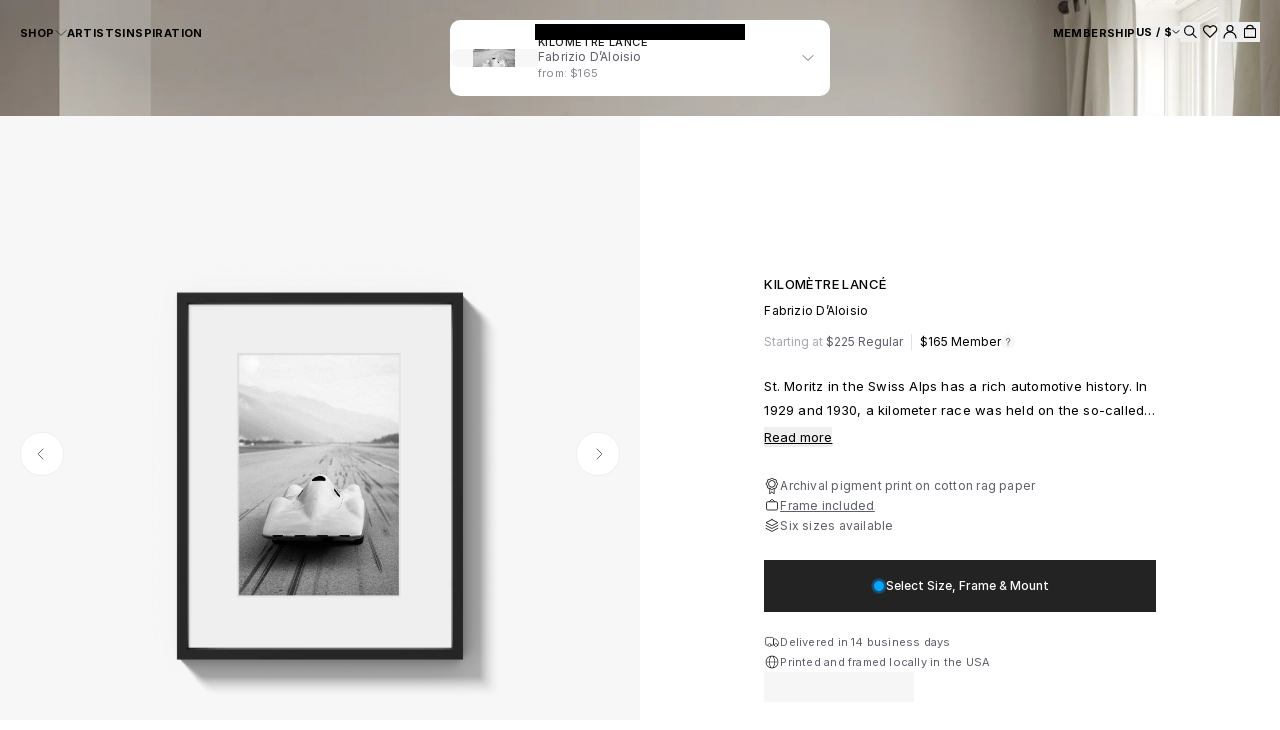

--- FILE ---
content_type: text/html; charset=utf-8
request_url: https://houseofspoils.com/collections/aaron-brimhall?view=json-first-4
body_size: -634
content:

{
"products": [

    {
    "id": "4438255206462",
    "title": "Take Flight",
    "url": "/products/aaron-brimhall-flight",
    "image": "//houseofspoils.com/cdn/shop/products/Take-Flight.jpg?v=1739984876&width=1012",
    "aspect_ratio": "1.5003750937734435"
    },

    {
    "id": "7268116299838",
    "title": "Running to Nostalgia",
    "url": "/products/aaron-brimhall-running-to-nostalgia",
    "image": "//houseofspoils.com/cdn/shop/files/AB06.jpg?v=1739989100&width=1012",
    "aspect_ratio": "1.5"
    },

    {
    "id": "4432537485374",
    "title": "ZHE SCMBLR",
    "url": "/products/aaron-brimhall-zhe-scmblr",
    "image": "//houseofspoils.com/cdn/shop/products/Zhe-Scmblr.jpg?v=1739985012&width=1012",
    "aspect_ratio": "1.5003750937734435"
    },

    {
    "id": "4440880644158",
    "title": "Dirt Avalanche",
    "url": "/products/aaron-brimhall-spray",
    "image": "//houseofspoils.com/cdn/shop/products/Dirt-Avalanche.jpg?v=1739984858&width=1012",
    "aspect_ratio": "1.5003750937734435"
    }

]
}


--- FILE ---
content_type: text/html; charset=utf-8
request_url: https://houseofspoils.com/collections/lella-soper?view=json-first-4
body_size: -659
content:

{
"products": [

    {
    "id": "7055854633022",
    "title": "Advantage",
    "url": "/products/lella-soper-advantage",
    "image": "//houseofspoils.com/cdn/shop/products/LS06.jpg?v=1739985532&width=1012",
    "aspect_ratio": "0.6666666666666666"
    },

    {
    "id": "6959726723134",
    "title": "Mulholland Drive",
    "url": "/products/lella-soper-mulholland-drive",
    "image": "//houseofspoils.com/cdn/shop/products/LS01.jpg?v=1739985822&width=1012",
    "aspect_ratio": "0.6666666666666666"
    },

    {
    "id": "7074601664574",
    "title": "St Tropez Getaway",
    "url": "/products/st-tropez-getaway-lella-soper",
    "image": "//houseofspoils.com/cdn/shop/products/LS08.jpg?v=1739985508&width=1012",
    "aspect_ratio": "0.6666666666666666"
    },

    {
    "id": "6959756083262",
    "title": "Fast Girl",
    "url": "/products/lella-soper-fast-girl",
    "image": "//houseofspoils.com/cdn/shop/products/LS03.jpg?v=1739985811&width=1012",
    "aspect_ratio": "0.6666666666666666"
    }

]
}


--- FILE ---
content_type: text/css
request_url: https://houseofspoils.com/cdn/shop/t/353/assets/theme-boost-product-card-62580c99.css
body_size: 1660
content:
.boost-sd-container .boost-sd__product-item,.boost-sd-container .boost-sd__suggestion-queries-item--product,.boost-sd__slider .boost-sd__product-item,.boost-sd__slider .boost-sd__suggestion-queries-item--product,.boost-sd__instant-search-results .boost-sd__product-item,.boost-sd__instant-search-results .boost-sd__suggestion-queries-item--product{display:block!important;width:100%!important;margin:0!important;padding:0!important;gap:0}.boost-sd-container .boost-sd__product-item:hover .boost-sd__product-image-wrapper,.boost-sd-container .boost-sd__suggestion-queries-item--product:hover .boost-sd__product-image-wrapper,.boost-sd__slider .boost-sd__product-item:hover .boost-sd__product-image-wrapper,.boost-sd__slider .boost-sd__suggestion-queries-item--product:hover .boost-sd__product-image-wrapper,.boost-sd__instant-search-results .boost-sd__product-item:hover .boost-sd__product-image-wrapper,.boost-sd__instant-search-results .boost-sd__suggestion-queries-item--product:hover .boost-sd__product-image-wrapper{transform:scale(1.05)}.boost-sd-container .boost-sd__product-item:hover .boost-sd__product-title,.boost-sd-container .boost-sd__suggestion-queries-item--product:hover .boost-sd__product-title,.boost-sd__slider .boost-sd__product-item:hover .boost-sd__product-title,.boost-sd__slider .boost-sd__suggestion-queries-item--product:hover .boost-sd__product-title,.boost-sd__instant-search-results .boost-sd__product-item:hover .boost-sd__product-title,.boost-sd__instant-search-results .boost-sd__suggestion-queries-item--product:hover .boost-sd__product-title,.boost-sd-container .boost-sd__product-item:hover .boost-sd__product-vendor,.boost-sd-container .boost-sd__suggestion-queries-item--product:hover .boost-sd__product-vendor,.boost-sd__slider .boost-sd__product-item:hover .boost-sd__product-vendor,.boost-sd__slider .boost-sd__suggestion-queries-item--product:hover .boost-sd__product-vendor,.boost-sd__instant-search-results .boost-sd__product-item:hover .boost-sd__product-vendor,.boost-sd__instant-search-results .boost-sd__suggestion-queries-item--product:hover .boost-sd__product-vendor,.boost-sd-container .boost-sd__product-item:hover .boost-sd__product-price--default,.boost-sd-container .boost-sd__suggestion-queries-item--product:hover .boost-sd__product-price--default,.boost-sd__slider .boost-sd__product-item:hover .boost-sd__product-price--default,.boost-sd__slider .boost-sd__suggestion-queries-item--product:hover .boost-sd__product-price--default,.boost-sd__instant-search-results .boost-sd__product-item:hover .boost-sd__product-price--default,.boost-sd__instant-search-results .boost-sd__suggestion-queries-item--product:hover .boost-sd__product-price--default{color:rgba(var(--color-gray-600))}.boost-sd-container .boost-sd__product-info-wrapper,.boost-sd__slider .boost-sd__product-info-wrapper,.boost-sd__instant-search-results .boost-sd__product-info-wrapper{padding:14px 9.75px 24px}.boost-sd-container .boost-sd__product-info,.boost-sd__slider .boost-sd__product-info,.boost-sd__instant-search-results .boost-sd__product-info{gap:0;padding:0}.boost-sd-container .boost-sd__product-info *,.boost-sd__slider .boost-sd__product-info *,.boost-sd__instant-search-results .boost-sd__product-info *{transition:color .3s ease-in-out}.boost-sd-container .boost-sd__product-link,.boost-sd__slider .boost-sd__product-link,.boost-sd__instant-search-results .boost-sd__product-link{text-decoration:none}.boost-sd-container .boost-sd__product-title,.boost-sd__slider .boost-sd__product-title,.boost-sd__instant-search-results .boost-sd__product-title{margin-bottom:4px;font-size:12px;font-weight:500;line-height:14px;letter-spacing:.2px;text-transform:capitalize}.boost-sd-container .boost-sd__product-vendor,.boost-sd__slider .boost-sd__product-vendor,.boost-sd__instant-search-results .boost-sd__product-vendor{color:rgba(var(--color-primary-black));font-size:12px;font-weight:400;line-height:16px;letter-spacing:.2px;text-transform:capitalize}.boost-sd-container .boost-sd__product-vendor+.boost-sd__product-price,.boost-sd__slider .boost-sd__product-vendor+.boost-sd__product-price,.boost-sd__instant-search-results .boost-sd__product-vendor+.boost-sd__product-price{margin-top:8px}.boost-sd-container .boost-sd__product-price,.boost-sd__slider .boost-sd__product-price,.boost-sd__instant-search-results .boost-sd__product-price{line-height:normal;margin:0;padding:0;text-transform:none}.boost-sd-container .boost-sd__product-price--default,.boost-sd__slider .boost-sd__product-price--default,.boost-sd__instant-search-results .boost-sd__product-price--default{color:rgba(var(--color-primary-black));font-size:11px;font-weight:400;line-height:16px;letter-spacing:.2px}.product-card__content-artist+.boost-sd-container .boost-sd__product-price--default,.product-card__content-artist+.boost-sd__slider .boost-sd__product-price--default,.product-card__content-artist+.boost-sd__instant-search-results .boost-sd__product-price--default{margin-top:8px}.boost-sd-container .boost-sd__product-item-grid-view-layout-image,.boost-sd__slider .boost-sd__product-item-grid-view-layout-image,.boost-sd__instant-search-results .boost-sd__product-item-grid-view-layout-image{display:block;position:relative;aspect-ratio:97/110;background-color:rgba(var(--color-gray-50));padding:30px 17.5px}@media (min-width: 990px){.boost-sd-container .boost-sd__product-item-grid-view-layout-image,.boost-sd__slider .boost-sd__product-item-grid-view-layout-image,.boost-sd__instant-search-results .boost-sd__product-item-grid-view-layout-image{aspect-ratio:8/9;padding:75px 45px}}.boost-sd__product-item-orientation-standard .boost-sd-container .boost-sd__product-item-grid-view-layout-image,.boost-sd__product-item-orientation-standard .boost-sd__slider .boost-sd__product-item-grid-view-layout-image,.boost-sd__product-item-orientation-standard .boost-sd__instant-search-results .boost-sd__product-item-grid-view-layout-image{padding:0;background-color:transparent}.boost-sd-container .boost-sd__product-image-wrapper,.boost-sd__slider .boost-sd__product-image-wrapper,.boost-sd__instant-search-results .boost-sd__product-image-wrapper{position:relative;overflow:hidden;height:100%;will-change:transform;transition-property:transform;transition-duration:.3s;transition-timing-function:ease-in-out;aspect-ratio:97/110!important}@media (max-width: 990px){.boost-sd-container .boost-sd__product-image-wrapper,.boost-sd__slider .boost-sd__product-image-wrapper,.boost-sd__instant-search-results .boost-sd__product-image-wrapper{aspect-ratio:193.3/198.89!important}}.boost-sd-container .boost-sd__product-image-img,.boost-sd__slider .boost-sd__product-image-img,.boost-sd__instant-search-results .boost-sd__product-image-img{position:absolute;-o-object-fit:contain;object-fit:contain;top:50%;background-color:transparent;left:50%;transform:translate(-50%,-50%)!important;aspect-ratio:97/110!important}@media (max-width: 990px){.boost-sd-container .boost-sd__product-image-img,.boost-sd__slider .boost-sd__product-image-img,.boost-sd__instant-search-results .boost-sd__product-image-img{aspect-ratio:8/9!important}}.boost-sd-container .boost-sd__product-item-orientation-standard,.boost-sd__slider .boost-sd__product-item-orientation-standard,.boost-sd__instant-search-results .boost-sd__product-item-orientation-standard{overflow:hidden}.boost-sd-container .boost-sd__product-item-orientation-standard .boost-sd__product-item-grid-view-layout-image,.boost-sd__slider .boost-sd__product-item-orientation-standard .boost-sd__product-item-grid-view-layout-image,.boost-sd__instant-search-results .boost-sd__product-item-orientation-standard .boost-sd__product-item-grid-view-layout-image{padding:0}.boost-sd-container .boost-sd__product-item-orientation-standard .boost-sd__product-link-image,.boost-sd__slider .boost-sd__product-item-orientation-standard .boost-sd__product-link-image,.boost-sd__instant-search-results .boost-sd__product-item-orientation-standard .boost-sd__product-link-image{padding:30px 17.5px}@media (min-width: 990px){.boost-sd-container .boost-sd__product-item-orientation-standard .boost-sd__product-link-image,.boost-sd__slider .boost-sd__product-item-orientation-standard .boost-sd__product-link-image,.boost-sd__instant-search-results .boost-sd__product-item-orientation-standard .boost-sd__product-link-image{padding:75px 45px}}.boost-sd-container .boost-sd__product-item-orientation-standard .boost-sd__product-image-wrapper,.boost-sd__slider .boost-sd__product-item-orientation-standard .boost-sd__product-image-wrapper,.boost-sd__instant-search-results .boost-sd__product-item-orientation-standard .boost-sd__product-image-wrapper{position:inherit;will-change:initial}.boost-sd-container .boost-sd__product-item-orientation-standard .boost-sd__product-image,.boost-sd__slider .boost-sd__product-item-orientation-standard .boost-sd__product-image,.boost-sd__instant-search-results .boost-sd__product-item-orientation-standard .boost-sd__product-image{position:initial}.boost-sd-container .boost-sd__product-item-orientation-standard .boost-sd__product-image-img,.boost-sd__slider .boost-sd__product-item-orientation-standard .boost-sd__product-image-img,.boost-sd__instant-search-results .boost-sd__product-item-orientation-standard .boost-sd__product-image-img{width:100%;height:100%;top:0;left:0;transform:none!important;-o-object-fit:cover;object-fit:cover;will-change:transform}.boost-sd-container .boost-sd__product-item-orientation-standard:hover .boost-sd__product-image-wrapper,.boost-sd__slider .boost-sd__product-item-orientation-standard:hover .boost-sd__product-image-wrapper,.boost-sd__instant-search-results .boost-sd__product-item-orientation-standard:hover .boost-sd__product-image-wrapper{transform:none!important}.boost-sd-container .boost-sd__product-item-orientation-standard:hover .boost-sd__product-image-img,.boost-sd__slider .boost-sd__product-item-orientation-standard:hover .boost-sd__product-image-img,.boost-sd__instant-search-results .boost-sd__product-item-orientation-standard:hover .boost-sd__product-image-img{transform:scale(1.05)!important}.boost-sd-container .boost-sd__product-item-orientation-standard .boost-sd__product-info-wrapper,.boost-sd__slider .boost-sd__product-item-orientation-standard .boost-sd__product-info-wrapper,.boost-sd__instant-search-results .boost-sd__product-item-orientation-standard .boost-sd__product-info-wrapper{background-color:#fff;position:relative;z-index:1}.boost-sd-container .boost-sd__product-item-orientation-landscape .boost-sd__product-image-img,.boost-sd__slider .boost-sd__product-item-orientation-landscape .boost-sd__product-image-img,.boost-sd__instant-search-results .boost-sd__product-item-orientation-landscape .boost-sd__product-image-img{width:84%;height:60%}.boost-sd-container .boost-sd__product-item-orientation-portrait .boost-sd__product-image-img,.boost-sd__slider .boost-sd__product-item-orientation-portrait .boost-sd__product-image-img,.boost-sd__instant-search-results .boost-sd__product-item-orientation-portrait .boost-sd__product-image-img{width:55.5%;height:84%}.boost-sd-container .boost-sd__product-card-elements,.boost-sd__slider .boost-sd__product-card-elements,.boost-sd__instant-search-results .boost-sd__product-card-elements{position:absolute;right:5.5px;bottom:6px;display:flex;justify-content:flex-end;gap:6px;width:100%}.boost-sd-container .boost-sd__product-card-elements svg,.boost-sd__slider .boost-sd__product-card-elements svg,.boost-sd__instant-search-results .boost-sd__product-card-elements svg{width:100%;height:100%}@media (min-width: 990px){.boost-sd-container .boost-sd__product-card-elements,.boost-sd__slider .boost-sd__product-card-elements,.boost-sd__instant-search-results .boost-sd__product-card-elements{gap:8px;right:12px;bottom:12px}}.boost-sd-container .boost-sd__product-card-elements .boost-sd__product-card-wishlist,.boost-sd__slider .boost-sd__product-card-elements .boost-sd__product-card-wishlist,.boost-sd__instant-search-results .boost-sd__product-card-elements .boost-sd__product-card-wishlist{position:relative}.boost-sd-container .boost-sd__product-card-elements .boost-sd__product-card-wishlist.swym-added:after,.boost-sd__slider .boost-sd__product-card-elements .boost-sd__product-card-wishlist.swym-added:after,.boost-sd__instant-search-results .boost-sd__product-card-elements .boost-sd__product-card-wishlist.swym-added:after{content:"";position:absolute;top:7px;right:5px;width:8px;height:8px;background-image:url("data:image/svg+xml,%3Csvg xmlns='http://www.w3.org/2000/svg' width='8' height='8' viewBox='0 0 8 8' fill='none'%3E%3Ccircle cx='4.34766' cy='4' r='3' fill='%23F11A1A' stroke='white'/%3E%3C/svg%3E");background-repeat:no-repeat}@media (min-width: 990px){.boost-sd-container .boost-sd__product-card-elements .boost-sd__product-card-wishlist.swym-added:after,.boost-sd__slider .boost-sd__product-card-elements .boost-sd__product-card-wishlist.swym-added:after,.boost-sd__instant-search-results .boost-sd__product-card-elements .boost-sd__product-card-wishlist.swym-added:after{top:9px;right:6px}}.boost-sd-container .boost-sd__product-card-elements button,.boost-sd__slider .boost-sd__product-card-elements button,.boost-sd__instant-search-results .boost-sd__product-card-elements button{border-radius:50%;width:28px;height:28px;transition:transform .25s ease-in-out}.boost-sd-container .boost-sd__product-card-elements button:hover,.boost-sd__slider .boost-sd__product-card-elements button:hover,.boost-sd__instant-search-results .boost-sd__product-card-elements button:hover{will-change:transform;transform:scale(1.05)}@media (min-width: 990px){.boost-sd-container .boost-sd__product-card-elements button,.boost-sd__slider .boost-sd__product-card-elements button,.boost-sd__instant-search-results .boost-sd__product-card-elements button{width:32px;height:32px}}.boost-sd-container .boost-sd__progressbar,.boost-sd__slider .boost-sd__progressbar,.boost-sd__instant-search-results .boost-sd__progressbar{position:relative;width:100%;height:1px;background-color:#e1e2e5;overflow:hidden;margin-top:10px}.boost-sd-container .boost-sd__progressbar:has(.boost-sd__progressbar-fill--full),.boost-sd__slider .boost-sd__progressbar:has(.boost-sd__progressbar-fill--full),.boost-sd__instant-search-results .boost-sd__progressbar:has(.boost-sd__progressbar-fill--full){display:none!important}.boost-sd-container .boost-sd__progressbar-fill,.boost-sd__slider .boost-sd__progressbar-fill,.boost-sd__instant-search-results .boost-sd__progressbar-fill{position:absolute;left:0;top:0;height:100%;background-color:#42444b;transition:width .3s ease-in-out}.boost-sd-container .boost-sd__progressbar-fill--full,.boost-sd__slider .boost-sd__progressbar-fill--full,.boost-sd__instant-search-results .boost-sd__progressbar-fill--full{display:none!important}.boost-sd-container .boost-sd__product-count,.boost-sd__slider .boost-sd__product-count,.boost-sd__instant-search-results .boost-sd__product-count{font-size:12px;font-weight:400;line-height:20px;letter-spacing:.2px;margin-bottom:20px}.boost-sd-container .boost-sd__product-count,.boost-sd-container .boost-sd__progressbar,.boost-sd-container .boost-sd__pagination-load-more-container-button,.boost-sd__slider .boost-sd__product-count,.boost-sd__slider .boost-sd__progressbar,.boost-sd__slider .boost-sd__pagination-load-more-container-button,.boost-sd__instant-search-results .boost-sd__product-count,.boost-sd__instant-search-results .boost-sd__progressbar,.boost-sd__instant-search-results .boost-sd__pagination-load-more-container-button{max-width:200px;margin:0 auto 20px}.boost-sd-container .boost-sd__pagination-load-more-container-item,.boost-sd__slider .boost-sd__pagination-load-more-container-item,.boost-sd__instant-search-results .boost-sd__pagination-load-more-container-item{margin-top:28px;margin-bottom:80px}.boost-sd-container .boost-sd__pagination-button,.boost-sd__slider .boost-sd__pagination-button,.boost-sd__instant-search-results .boost-sd__pagination-button{display:flex;height:32px;padding:6px 20px;justify-content:center;align-items:center;border-color:#f7f7f7;background-color:#f7f7f7;width:auto}.boost-sd-container .boost-sd__pagination-button:focus,.boost-sd__slider .boost-sd__pagination-button:focus,.boost-sd__instant-search-results .boost-sd__pagination-button:focus{background-color:#f7f7f7}.boost-sd-container .boost-sd__pagination-button:hover,.boost-sd__slider .boost-sd__pagination-button:hover,.boost-sd__instant-search-results .boost-sd__pagination-button:hover{background-color:#fff}.boost-sd-container .boost-sd__pagination-button-text,.boost-sd__slider .boost-sd__pagination-button-text,.boost-sd__instant-search-results .boost-sd__pagination-button-text{color:#000;text-align:center;font-size:12px;font-weight:400;line-height:16px;text-transform:capitalize}@media (min-width: 990px){.boost-sd-container .boost-sd__product-list-grid--6-col .boost-sd__product-item-orientation-standard,.boost-sd__slider .boost-sd__product-list-grid--6-col .boost-sd__product-item-orientation-standard,.boost-sd__instant-search-results .boost-sd__product-list-grid--6-col .boost-sd__product-item-orientation-standard{overflow:hidden}.boost-sd-container .boost-sd__product-list-grid--6-col .boost-sd__product-item-orientation-standard .boost-sd__product-item-grid-view-layout-image,.boost-sd__slider .boost-sd__product-list-grid--6-col .boost-sd__product-item-orientation-standard .boost-sd__product-item-grid-view-layout-image,.boost-sd__instant-search-results .boost-sd__product-list-grid--6-col .boost-sd__product-item-orientation-standard .boost-sd__product-item-grid-view-layout-image{padding:0}.boost-sd-container .boost-sd__product-list-grid--6-col .boost-sd__product-item-orientation-standard .boost-sd__product-link-image,.boost-sd__slider .boost-sd__product-list-grid--6-col .boost-sd__product-item-orientation-standard .boost-sd__product-link-image,.boost-sd__instant-search-results .boost-sd__product-list-grid--6-col .boost-sd__product-item-orientation-standard .boost-sd__product-link-image{padding:45px 30px}.boost-sd-container .boost-sd__product-list-grid--6-col .boost-sd__product-info-wrapper,.boost-sd__slider .boost-sd__product-list-grid--6-col .boost-sd__product-info-wrapper,.boost-sd__instant-search-results .boost-sd__product-list-grid--6-col .boost-sd__product-info-wrapper{display:none}.boost-sd-container .boost-sd__product-list-grid--6-col .boost-sd__product-card-elements,.boost-sd__slider .boost-sd__product-list-grid--6-col .boost-sd__product-card-elements,.boost-sd__instant-search-results .boost-sd__product-list-grid--6-col .boost-sd__product-card-elements{right:0;bottom:10px;display:flex;justify-content:center;opacity:0;transition:opacity .3s}.boost-sd-container .boost-sd__product-list-grid--6-col .boost-sd__product-card-elements button,.boost-sd__slider .boost-sd__product-list-grid--6-col .boost-sd__product-card-elements button,.boost-sd__instant-search-results .boost-sd__product-list-grid--6-col .boost-sd__product-card-elements button{width:28px;height:28px}.boost-sd-container .boost-sd__product-list-grid--6-col .boost-sd__product-item-grid-view-layout-image,.boost-sd__slider .boost-sd__product-list-grid--6-col .boost-sd__product-item-grid-view-layout-image,.boost-sd__instant-search-results .boost-sd__product-list-grid--6-col .boost-sd__product-item-grid-view-layout-image{padding:45px 30px}.boost-sd-container .boost-sd__product-list-grid--6-col .boost-sd__product-item-grid-view-layout-image:hover .boost-sd__product-card-elements,.boost-sd__slider .boost-sd__product-list-grid--6-col .boost-sd__product-item-grid-view-layout-image:hover .boost-sd__product-card-elements,.boost-sd__instant-search-results .boost-sd__product-list-grid--6-col .boost-sd__product-item-grid-view-layout-image:hover .boost-sd__product-card-elements{opacity:1}}.boost-sd__recommendation{margin-top:100px}@media (max-width: 990px){.boost-sd__recommendation{margin-top:68px}}.boost-sd__recommendation .boost-sd__slider{padding:0!important;display:grid!important;-moz-column-gap:1px!important;column-gap:1px!important;grid-template-columns:1fr 1fr!important;margin:0!important}.boost-sd__recommendation .boost-sd__slider .boost-sd__product-price--default:has(.boost-sd__format-currency-only-for-login) .boost-sd__format-currency:not(.boost-sd__format-currency-only-for-login){display:none!important}.boost-sd__recommendation .boost-sd__slider .boost-sd__next-button,.boost-sd__recommendation .boost-sd__slider .boost-sd__prev-button{display:none!important}.boost-sd__recommendation .boost-sd__slider .slick-track:before{content:none!important}.boost-sd__recommendation .boost-sd__slider .boost-sd__product-item-grid-view-layout-image{padding:44px 27px!important}.boost-sd__recommendation .boost-sd__recommendation-title{margin-bottom:16px}.boost-sd__recommendation .boost-sd__recommendation-title .boost-sd__recommendation-title-text{padding:0}.boost-sd__recommendation .boost-sd__recommendation-title:before,.boost-sd__recommendation .boost-sd__recommendation-title:after{content:none}.ymal-products__section .boost-sd__recommendation{width:100%;max-width:100%;margin:0}.ymal-products__section .boost-sd__recommendation .boost-sd__recommendation-title{justify-content:center;margin-bottom:32px}@media (max-width: 990px){.ymal-products__section .boost-sd__recommendation .boost-sd__recommendation-title{margin-bottom:20px}}.ymal-products__section .boost-sd__recommendation .boost-sd__slider{display:grid;grid-template-columns:repeat(3,1fr)!important;width:100%}@media (max-width: 990px){.ymal-products__section .boost-sd__recommendation .boost-sd__slider{grid-template-columns:repeat(2,1fr)!important}}.boost-sd__custom-product-label{position:absolute;z-index:1;width:-moz-fit-content;width:fit-content;height:-moz-fit-content;height:fit-content;text-wrap:nowrap;color:#868994;font-size:10px;font-weight:600;line-height:12px;letter-spacing:.4px;text-transform:uppercase}@media (min-width: 990px){.boost-sd__custom-product-label{font-size:11px}}.boost-sd__custom-product-label--top{top:10px;right:10px}@media (min-width: 990px){.boost-sd__custom-product-label--top{top:20px;right:20px}}.boost-sd__custom-product-label--bottom{bottom:10px;left:10px}@media (min-width: 990px){.boost-sd__custom-product-label--bottom{bottom:20px;left:20px}}.boost-sd__product-item-vault .boost-sd__product-title{margin-bottom:6px}.boost-sd__product-item-vault.boost-sd__product-item-non-available,.boost-sd__product-item-vault.boost-sd__product-item-non-available .boost-sd__product-item-grid-view-layout-image{pointer-events:none}.boost-sd__product-item-vault.boost-sd__product-item-non-available .boost-sd__product-image-wrapper{background-color:#f7f7f7;opacity:.5}.boost-sd__product-price-content--is-vault{display:flex;flex-direction:row;justify-content:center;gap:4px;margin-bottom:6px}.boost-sd__product-price-is-vault-compare{color:#5d5f69;font-size:11px;font-weight:400;line-height:16px;letter-spacing:.2px;text-decoration-line:line-through}.boost-sd__product-price-is-vault{color:#000;text-align:center;font-size:11px;font-weight:500;line-height:16px;letter-spacing:.2px}.boost-sd__first-variant-title{color:#5d5f69;text-align:center;font-size:11px;font-weight:400;line-height:16px;letter-spacing:.2px}.boost-sd__product-price-sold{color:#000;font-size:10px;font-weight:500;line-height:16px;letter-spacing:.2px;display:flex;justify-content:center;align-items:center;gap:4px;margin-bottom:6px}


--- FILE ---
content_type: text/css
request_url: https://houseofspoils.com/cdn/shop/t/353/assets/theme-membership-a2dab776.css
body_size: 985
content:
.mebership-overlay{cursor:url("data:image/svg+xml,%3Csvg width='44' height='44' viewBox='0 0 44 44' fill='none' xmlns='http://www.w3.org/2000/svg'%3E%3Ccircle cx='22' cy='22' r='21.7' fill='white' stroke='%23E1E2E5' stroke-width='0.6'/%3E%3Cpath d='M16.5 16.5L27.5 27.5' stroke='black' stroke-width='0.6'/%3E%3Cpath d='M16.5 27.5L27.5 16.5' stroke='black' stroke-width='0.6'/%3E%3C/svg%3E%0A"),auto!important}.membership-modal__container{opacity:0}.membership-modal__container.show{display:flex;opacity:100%}@starting-style{.membership-modal__container{opacity:0}}.membership-modal__container .form-field__input input{height:52px}.membership-modal__container .social-login-container{margin:0}.membership-modal__container .social-login-container .buttons-container{display:grid;width:100%;grid-template-columns:repeat(1,minmax(0,1fr));gap:.75rem}@media (min-width: 990px){.membership-modal__container .social-login-container .buttons-container{grid-template-columns:repeat(2,minmax(0,1fr))}}.membership-modal__container .social-login-container .buttons-container{direction:rtl}.membership-modal__container .social-login-container .buttons-container.square .button-container{width:100%;border-radius:60px;overflow:hidden}.membership-modal__container .social-login-container .buttons-container.square .button-container button.btn.btn-social{position:relative;display:flex;justify-content:center;align-items:center;margin:0;padding-top:10px;padding-bottom:10px;padding-left:20px!important;padding-right:20px!important;background:rgba(var(--color-gray-50));font-size:12px!important;line-height:14px!important;letter-spacing:.025rem!important;height:40px!important;color:rgba(var(--color-primary-black));font-family:var(--font-body),sans-serif;border-radius:60px!important;width:100%!important;transition:background-color .2s ease}@media (468px){.membership-modal__container .social-login-container .buttons-container.square .button-container button.btn.btn-social{width:100%!important}}.membership-modal__container .social-login-container .buttons-container.square .button-container button.btn.btn-social span{display:inline-block;position:relative;padding-left:30px;color:rgba(var(--color-primary-black));font-size:12px;font-weight:500;line-height:16px;letter-spacing:.4px}.membership-modal__container .social-login-container .buttons-container.square .button-container button.btn.btn-social span:after{content:"";position:absolute;top:50%;left:0;transform:translateY(-50%);width:20px;height:20px;background-position:center;background-repeat:no-repeat;background-size:cover}.membership-modal__container .social-login-container .buttons-container.square .button-container button.btn.btn-social:focus,.membership-modal__container .social-login-container .buttons-container.square .button-container button.btn.btn-social:active{outline:none!important;opacity:100%!important;background-color:rgba(var(--color-gray-200))!important;box-shadow:none!important}.membership-modal__container .social-login-container .buttons-container.square .button-container button.btn.btn-social:hover{opacity:100%!important;background-color:rgba(var(--color-gray-200))!important}.membership-modal__container .social-login-container .buttons-container.square .button-container button.btn.btn-social i{display:none}.membership-modal__container .social-login-container .buttons-container.square .button-container button.btn.btn-social.btn-google-plus span{display:inline-block;position:relative}.membership-modal__container .social-login-container .buttons-container.square .button-container button.btn.btn-social.btn-google-plus span:after{background-image:url("data:image/svg+xml,%3Csvg width='20' height='20' viewBox='0 0 20 20' fill='none' xmlns='http://www.w3.org/2000/svg'%3E%3Cpath fill-rule='evenodd' clip-rule='evenodd' d='M19.6 10.2273C19.6 9.51819 19.5364 8.83637 19.4182 8.18182H10V12.05H15.3818C15.15 13.3 14.4455 14.3591 13.3864 15.0682V17.5773H16.6182C18.5091 15.8364 19.6 13.2727 19.6 10.2273Z' fill='%234285F4'/%3E%3Cpath fill-rule='evenodd' clip-rule='evenodd' d='M9.99984 20C12.6998 20 14.9635 19.1045 16.618 17.5772L13.3862 15.0681C12.4907 15.6681 11.3453 16.0227 9.99984 16.0227C7.39529 16.0227 5.19075 14.2636 4.40439 11.9H1.06348V14.4909C2.70893 17.7591 6.09075 20 9.99984 20Z' fill='%2334A853'/%3E%3Cpath fill-rule='evenodd' clip-rule='evenodd' d='M4.40455 11.8999C4.20455 11.2999 4.09091 10.659 4.09091 9.99994C4.09091 9.34085 4.20455 8.69994 4.40455 8.09994V5.50903H1.06364C0.386364 6.85903 0 8.38631 0 9.99994C0 11.6136 0.386364 13.1409 1.06364 14.4909L4.40455 11.8999Z' fill='%23FBBC05'/%3E%3Cpath fill-rule='evenodd' clip-rule='evenodd' d='M9.99984 3.97727C11.468 3.97727 12.7862 4.48182 13.8226 5.47273L16.6907 2.60455C14.9589 0.990909 12.6953 0 9.99984 0C6.09075 0 2.70893 2.24091 1.06348 5.50909L4.40439 8.1C5.19075 5.73636 7.39529 3.97727 9.99984 3.97727Z' fill='%23EA4335'/%3E%3C/svg%3E%0A")}.membership-modal__container .social-login-container .buttons-container.square .button-container button.btn.btn-social.btn-facebook span{display:inline-block;position:relative}.membership-modal__container .social-login-container .buttons-container.square .button-container button.btn.btn-social.btn-facebook span:after{background-image:url("data:image/svg+xml,%3Csvg width='21' height='20' viewBox='0 0 21 20' fill='none' xmlns='http://www.w3.org/2000/svg'%3E%3Cpath fill-rule='evenodd' clip-rule='evenodd' d='M20.5 10.0611C20.5 4.5057 16.0229 0.00216675 10.5 0.00216675C4.97715 0.00216675 0.5 4.5057 0.5 10.0611C0.5 15.0818 4.15686 19.2432 8.9375 19.9978V12.9688H6.39844V10.0611H8.9375V7.845C8.9375 5.32397 10.4304 3.93144 12.7146 3.93144C13.8087 3.93144 14.9531 4.1279 14.9531 4.1279V6.60334H13.6921C12.4499 6.60334 12.0625 7.37873 12.0625 8.17421V10.0611H14.8359L14.3926 12.9688H12.0625V19.9978C16.8431 19.2432 20.5 15.0818 20.5 10.0611Z' fill='%231877F2'/%3E%3C/svg%3E%0A")}.membership-modal__container .membership-modal_links a:hover{color:rgba(var(--color-primary-white));opacity:80%}.social-login-form-group input[name=password]{font-size:12px;line-height:16px;letter-spacing:.025rem;padding:21px 20px;border:1px solid rgba(var(--color-gray-200));width:100%;background-color:rgba(var(--color-primary-white),.85);color:rgba(var(--color-primary-black));-webkit-backdrop-filter:blur(4px);backdrop-filter:blur(4px);outline:none;box-shadow:none}.social-login-form-group input[name=commit]{display:flex;flex-direction:column;justify-content:center;align-items:center;padding:10px;min-width:187px;font-size:14px;line-height:16px;letter-spacing:.025rem;min-height:52px;background-color:rgba(var(--color-primary-black-subdued))!important;color:rgba(var(--color-primary-white));border-radius:0!important}.social-login-header h1,.social-login-header p{font-family:var(--font-body)!important;font-size:28px!important;font-weight:700!important;line-height:28px!important;letter-spacing:.038rem!important}@media (max-width: 990px){.social-login-header h1,.social-login-header p{font-size:20px!important;line-height:24px!important}}.membership-modal__close-button svg{transition:opacity .2s ease}.membership-modal__close-button:hover svg{opacity:.8}


--- FILE ---
content_type: image/svg+xml
request_url: https://houseofspoils.com/cdn/shop/files/truck.svg?v=1740003572
body_size: -384
content:
<svg xmlns="http://www.w3.org/2000/svg" fill="none" viewBox="0 0 16 16" height="16" width="16">
<g id="truck">
<path stroke-linecap="round" stroke-width="0.6" stroke="black" d="M3.42867 11.3523H2.81914C2.14588 11.3523 1.6001 10.8065 1.6001 10.1332V4.64751C1.6001 3.97425 2.14588 3.42847 2.81914 3.42847H8.30486C8.97812 3.42847 9.52391 3.97425 9.52391 4.64751V10.1332C9.52391 10.8065 8.97812 11.3523 8.30486 11.3523H7.69533M10.4382 11.3523H10.1334C9.7968 11.3523 9.52391 11.0794 9.52391 10.7428V5.5618C9.52391 5.22517 9.7968 4.95228 10.1334 4.95228H11.669C11.8542 4.95228 12.0293 5.03645 12.145 5.18103L14.2665 7.83294C14.353 7.94101 14.4001 8.0753 14.4001 8.2137V10.7428C14.4001 11.0794 14.1272 11.3523 13.7906 11.3523M7.08581 11.0475C7.08581 11.8891 6.40358 12.5713 5.562 12.5713C4.72042 12.5713 4.03819 11.8891 4.03819 11.0475C4.03819 10.2059 4.72042 9.5237 5.562 9.5237C6.40358 9.5237 7.08581 10.2059 7.08581 11.0475ZM13.4858 11.0475C13.4858 11.8891 12.8036 12.5713 11.962 12.5713C11.1204 12.5713 10.4382 11.8891 10.4382 11.0475C10.4382 10.2059 11.1204 9.5237 11.962 9.5237C12.8036 9.5237 13.4858 10.2059 13.4858 11.0475Z" id="Icon"></path>
</g>
</svg>


--- FILE ---
content_type: image/svg+xml
request_url: https://houseofspoils.com/cdn/shop/files/globe-01.svg?v=1740003572
body_size: -233
content:
<svg xmlns="http://www.w3.org/2000/svg" fill="none" viewBox="0 0 16 16" height="16" width="16">
<g id="globe-01">
<path fill="black" d="M13.625 8.3C13.7907 8.3 13.925 8.16569 13.925 8C13.925 7.83432 13.7907 7.7 13.625 7.7V8.3ZM13.7 8C13.7 11.148 11.148 13.7 8 13.7V14.3C11.4794 14.3 14.3 11.4794 14.3 8H13.7ZM8 13.7C4.85198 13.7 2.3 11.148 2.3 8H1.7C1.7 11.4794 4.52061 14.3 8 14.3V13.7ZM2.3 8C2.3 4.85198 4.85198 2.3 8 2.3V1.7C4.52061 1.7 1.7 4.52061 1.7 8H2.3ZM8 2.3C11.148 2.3 13.7 4.85198 13.7 8H14.3C14.3 4.52061 11.4794 1.7 8 1.7V2.3ZM8 13.7C7.73682 13.7 7.46245 13.5793 7.18675 13.3128C6.9096 13.0449 6.64631 12.6427 6.41869 12.1224C5.96384 11.0827 5.675 9.62548 5.675 8H5.075C5.075 9.68822 5.37378 11.231 5.869 12.3629C6.11641 12.9284 6.41876 13.4049 6.76971 13.7442C7.12211 14.0849 7.5383 14.3 8 14.3V13.7ZM5.675 8C5.675 6.37452 5.96384 4.91726 6.41869 3.8776C6.64631 3.35733 6.9096 2.95513 7.18675 2.68719C7.46245 2.42065 7.73682 2.3 8 2.3V1.7C7.5383 1.7 7.12211 1.91514 6.76971 2.25582C6.41876 2.59512 6.11641 3.0716 5.869 3.63711C5.37378 4.76903 5.075 6.31178 5.075 8H5.675ZM8 14.3C8.4617 14.3 8.87789 14.0849 9.23029 13.7442C9.58124 13.4049 9.88359 12.9284 10.131 12.3629C10.6262 11.231 10.925 9.68822 10.925 8H10.325C10.325 9.62548 10.0362 11.0827 9.58131 12.1224C9.35369 12.6427 9.0904 13.0449 8.81325 13.3128C8.53755 13.5793 8.26318 13.7 8 13.7V14.3ZM10.925 8C10.925 6.31178 10.6262 4.76903 10.131 3.63711C9.88359 3.0716 9.58124 2.59512 9.23029 2.25582C8.87789 1.91514 8.4617 1.7 8 1.7V2.3C8.26318 2.3 8.53755 2.42065 8.81325 2.68719C9.0904 2.95513 9.35369 3.35733 9.58131 3.8776C10.0362 4.91726 10.325 6.37452 10.325 8H10.925ZM2 8.3L13.625 8.3V7.7L2 7.7L2 8.3Z" id="Icon"></path>
</g>
</svg>


--- FILE ---
content_type: text/javascript
request_url: https://houseofspoils.com/cdn/shop/t/353/assets/theme-product-aaa3f99b.js
body_size: 43241
content:
import{d as Me,e as Qe}from"./theme-chunk-bodyScrollLock.esm-9ceb8365.js";const b=(h,e=1e4)=>(h=parseFloat(h+"")||0,Math.round((h+Number.EPSILON)*e)/e),qe=function(h){if(!(h&&h instanceof Element&&h.offsetParent))return!1;const e=h.scrollHeight>h.clientHeight,t=window.getComputedStyle(h).overflowY,i=t.indexOf("hidden")!==-1,n=t.indexOf("visible")!==-1;return e&&!i&&!n},Pe=function(h,e=void 0){return!(!h||h===document.body||e&&h===e)&&(qe(h)?h:Pe(h.parentElement,e))},$=function(h){var e=new DOMParser().parseFromString(h,"text/html").body;if(e.childElementCount>1){for(var t=document.createElement("div");e.firstChild;)t.appendChild(e.firstChild);return t}return e.firstChild},Ye=h=>`${h||""}`.split(" ").filter(e=>!!e),V=(h,e,t)=>{h&&Ye(e).forEach(i=>{h.classList.toggle(i,t||!1)})};class ie{constructor(e){Object.defineProperty(this,"pageX",{enumerable:!0,configurable:!0,writable:!0,value:void 0}),Object.defineProperty(this,"pageY",{enumerable:!0,configurable:!0,writable:!0,value:void 0}),Object.defineProperty(this,"clientX",{enumerable:!0,configurable:!0,writable:!0,value:void 0}),Object.defineProperty(this,"clientY",{enumerable:!0,configurable:!0,writable:!0,value:void 0}),Object.defineProperty(this,"id",{enumerable:!0,configurable:!0,writable:!0,value:void 0}),Object.defineProperty(this,"time",{enumerable:!0,configurable:!0,writable:!0,value:void 0}),Object.defineProperty(this,"nativePointer",{enumerable:!0,configurable:!0,writable:!0,value:void 0}),this.nativePointer=e,this.pageX=e.pageX,this.pageY=e.pageY,this.clientX=e.clientX,this.clientY=e.clientY,this.id=self.Touch&&e instanceof Touch?e.identifier:-1,this.time=Date.now()}}const ne={passive:!1};class Qt{constructor(e,{start:t=()=>!0,move:i=()=>{},end:n=()=>{}}){Object.defineProperty(this,"element",{enumerable:!0,configurable:!0,writable:!0,value:void 0}),Object.defineProperty(this,"startCallback",{enumerable:!0,configurable:!0,writable:!0,value:void 0}),Object.defineProperty(this,"moveCallback",{enumerable:!0,configurable:!0,writable:!0,value:void 0}),Object.defineProperty(this,"endCallback",{enumerable:!0,configurable:!0,writable:!0,value:void 0}),Object.defineProperty(this,"currentPointers",{enumerable:!0,configurable:!0,writable:!0,value:[]}),Object.defineProperty(this,"startPointers",{enumerable:!0,configurable:!0,writable:!0,value:[]}),this.element=e,this.startCallback=t,this.moveCallback=i,this.endCallback=n;for(const s of["onPointerStart","onTouchStart","onMove","onTouchEnd","onPointerEnd","onWindowBlur"])this[s]=this[s].bind(this);this.element.addEventListener("mousedown",this.onPointerStart,ne),this.element.addEventListener("touchstart",this.onTouchStart,ne),this.element.addEventListener("touchmove",this.onMove,ne),this.element.addEventListener("touchend",this.onTouchEnd),this.element.addEventListener("touchcancel",this.onTouchEnd)}onPointerStart(e){if(!e.buttons||e.button!==0)return;const t=new ie(e);this.currentPointers.some(i=>i.id===t.id)||this.triggerPointerStart(t,e)&&(window.addEventListener("mousemove",this.onMove),window.addEventListener("mouseup",this.onPointerEnd),window.addEventListener("blur",this.onWindowBlur))}onTouchStart(e){for(const t of Array.from(e.changedTouches||[]))this.triggerPointerStart(new ie(t),e);window.addEventListener("blur",this.onWindowBlur)}onMove(e){const t=this.currentPointers.slice(),i="changedTouches"in e?Array.from(e.changedTouches||[]).map(s=>new ie(s)):[new ie(e)],n=[];for(const s of i){const o=this.currentPointers.findIndex(l=>l.id===s.id);o<0||(n.push(s),this.currentPointers[o]=s)}n.length&&this.moveCallback(e,this.currentPointers.slice(),t)}onPointerEnd(e){e.buttons>0&&e.button!==0||(this.triggerPointerEnd(e,new ie(e)),window.removeEventListener("mousemove",this.onMove),window.removeEventListener("mouseup",this.onPointerEnd),window.removeEventListener("blur",this.onWindowBlur))}onTouchEnd(e){for(const t of Array.from(e.changedTouches||[]))this.triggerPointerEnd(e,new ie(t))}triggerPointerStart(e,t){return!!this.startCallback(t,e,this.currentPointers.slice())&&(this.currentPointers.push(e),this.startPointers.push(e),!0)}triggerPointerEnd(e,t){const i=this.currentPointers.findIndex(n=>n.id===t.id);i<0||(this.currentPointers.splice(i,1),this.startPointers.splice(i,1),this.endCallback(e,t,this.currentPointers.slice()))}onWindowBlur(){this.clear()}clear(){for(;this.currentPointers.length;){const e=this.currentPointers[this.currentPointers.length-1];this.currentPointers.splice(this.currentPointers.length-1,1),this.startPointers.splice(this.currentPointers.length-1,1),this.endCallback(new Event("touchend",{bubbles:!0,cancelable:!0,clientX:e.clientX,clientY:e.clientY}),e,this.currentPointers.slice())}}stop(){this.element.removeEventListener("mousedown",this.onPointerStart,ne),this.element.removeEventListener("touchstart",this.onTouchStart,ne),this.element.removeEventListener("touchmove",this.onMove,ne),this.element.removeEventListener("touchend",this.onTouchEnd),this.element.removeEventListener("touchcancel",this.onTouchEnd),window.removeEventListener("mousemove",this.onMove),window.removeEventListener("mouseup",this.onPointerEnd),window.removeEventListener("blur",this.onWindowBlur)}}function et(h,e){return e?Math.sqrt(Math.pow(e.clientX-h.clientX,2)+Math.pow(e.clientY-h.clientY,2)):0}function tt(h,e){return e?{clientX:(h.clientX+e.clientX)/2,clientY:(h.clientY+e.clientY)/2}:h}const We=h=>typeof h=="object"&&h!==null&&h.constructor===Object&&Object.prototype.toString.call(h)==="[object Object]",k=(h,...e)=>{const t=e.length;for(let i=0;i<t;i++){const n=e[i]||{};Object.entries(n).forEach(([s,o])=>{const l=Array.isArray(o)?[]:{};h[s]||Object.assign(h,{[s]:l}),We(o)?Object.assign(h[s],k(l,o)):Array.isArray(o)?Object.assign(h,{[s]:[...o]}):Object.assign(h,{[s]:o})})}return h},Oe=function(h,e){return h.split(".").reduce((t,i)=>typeof t=="object"?t[i]:void 0,e)};class Ce{constructor(e={}){Object.defineProperty(this,"options",{enumerable:!0,configurable:!0,writable:!0,value:e}),Object.defineProperty(this,"events",{enumerable:!0,configurable:!0,writable:!0,value:new Map}),this.setOptions(e);for(const t of Object.getOwnPropertyNames(Object.getPrototypeOf(this)))t.startsWith("on")&&typeof this[t]=="function"&&(this[t]=this[t].bind(this))}setOptions(e){this.options=e?k({},this.constructor.defaults,e):{};for(const[t,i]of Object.entries(this.option("on")||{}))this.on(t,i)}option(e,...t){let i=Oe(e,this.options);return i&&typeof i=="function"&&(i=i.call(this,this,...t)),i}optionFor(e,t,i,...n){let s=Oe(t,e);var o;typeof(o=s)!="string"||isNaN(o)||isNaN(parseFloat(o))||(s=parseFloat(s)),s==="true"&&(s=!0),s==="false"&&(s=!1),s&&typeof s=="function"&&(s=s.call(this,this,e,...n));let l=Oe(t,this.options);return l&&typeof l=="function"?s=l.call(this,this,e,...n,s):s===void 0&&(s=l),s===void 0?i:s}cn(e){const t=this.options.classes;return t&&t[e]||""}localize(e,t=[]){e=String(e).replace(/\{\{(\w+).?(\w+)?\}\}/g,(i,n,s)=>{let o="";return s?o=this.option(`${n[0]+n.toLowerCase().substring(1)}.l10n.${s}`):n&&(o=this.option(`l10n.${n}`)),o||(o=i),o});for(let i=0;i<t.length;i++)e=e.split(t[i][0]).join(t[i][1]);return e=e.replace(/\{\{(.*?)\}\}/g,(i,n)=>n)}on(e,t){let i=[];typeof e=="string"?i=e.split(" "):Array.isArray(e)&&(i=e),this.events||(this.events=new Map),i.forEach(n=>{let s=this.events.get(n);s||(this.events.set(n,[]),s=[]),s.includes(t)||s.push(t),this.events.set(n,s)})}off(e,t){let i=[];typeof e=="string"?i=e.split(" "):Array.isArray(e)&&(i=e),i.forEach(n=>{const s=this.events.get(n);if(Array.isArray(s)){const o=s.indexOf(t);o>-1&&s.splice(o,1)}})}emit(e,...t){[...this.events.get(e)||[]].forEach(i=>i(this,...t)),e!=="*"&&this.emit("*",e,...t)}}Object.defineProperty(Ce,"version",{enumerable:!0,configurable:!0,writable:!0,value:"5.0.36"}),Object.defineProperty(Ce,"defaults",{enumerable:!0,configurable:!0,writable:!0,value:{}});class Ge extends Ce{constructor(e={}){super(e),Object.defineProperty(this,"plugins",{enumerable:!0,configurable:!0,writable:!0,value:{}})}attachPlugins(e={}){const t=new Map;for(const[i,n]of Object.entries(e)){const s=this.option(i),o=this.plugins[i];o||s===!1?o&&s===!1&&(o.detach(),delete this.plugins[i]):t.set(i,new n(this,s||{}))}for(const[i,n]of t)this.plugins[i]=n,n.attach()}detachPlugins(e){e=e||Object.keys(this.plugins);for(const t of e){const i=this.plugins[t];i&&i.detach(),delete this.plugins[t]}return this.emit("detachPlugins"),this}}var C;(function(h){h[h.Init=0]="Init",h[h.Error=1]="Error",h[h.Ready=2]="Ready",h[h.Panning=3]="Panning",h[h.Mousemove=4]="Mousemove",h[h.Destroy=5]="Destroy"})(C||(C={}));const q=["a","b","c","d","e","f"],At={PANUP:"Move up",PANDOWN:"Move down",PANLEFT:"Move left",PANRIGHT:"Move right",ZOOMIN:"Zoom in",ZOOMOUT:"Zoom out",TOGGLEZOOM:"Toggle zoom level",TOGGLE1TO1:"Toggle zoom level",ITERATEZOOM:"Toggle zoom level",ROTATECCW:"Rotate counterclockwise",ROTATECW:"Rotate clockwise",FLIPX:"Flip horizontally",FLIPY:"Flip vertically",FITX:"Fit horizontally",FITY:"Fit vertically",RESET:"Reset",TOGGLEFS:"Toggle fullscreen"},ei={content:null,width:"auto",height:"auto",panMode:"drag",touch:!0,dragMinThreshold:3,lockAxis:!1,mouseMoveFactor:1,mouseMoveFriction:.12,zoom:!0,pinchToZoom:!0,panOnlyZoomed:"auto",minScale:1,maxScale:2,friction:.25,dragFriction:.35,decelFriction:.05,click:"toggleZoom",dblClick:!1,wheel:"zoom",wheelLimit:7,spinner:!0,bounds:"auto",infinite:!1,rubberband:!0,bounce:!0,maxVelocity:75,transformParent:!1,classes:{content:"f-panzoom__content",isLoading:"is-loading",canZoomIn:"can-zoom_in",canZoomOut:"can-zoom_out",isDraggable:"is-draggable",isDragging:"is-dragging",inFullscreen:"in-fullscreen",htmlHasFullscreen:"with-panzoom-in-fullscreen"},l10n:At},it='<circle cx="25" cy="25" r="20"></circle>',Ze='<div class="f-spinner"><svg viewBox="0 0 50 50">'+it+it+"</svg></div>",z=h=>h&&h!==null&&h instanceof Element&&"nodeType"in h,P=(h,e)=>{h&&Ye(e).forEach(t=>{h.classList.remove(t)})},w=(h,e)=>{h&&Ye(e).forEach(t=>{h.classList.add(t)})},ue={a:1,b:0,c:0,d:1,e:0,f:0},ti=1e5,pe=1e4,I="mousemove",nt="drag",st="content",R="auto";let Ae=null,Le=null;class Z extends Ge{get fits(){return this.contentRect.width-this.contentRect.fitWidth<1&&this.contentRect.height-this.contentRect.fitHeight<1}get isTouchDevice(){return Le===null&&(Le=window.matchMedia("(hover: none)").matches),Le}get isMobile(){return Ae===null&&(Ae=/iPhone|iPad|iPod|Android/i.test(navigator.userAgent)),Ae}get panMode(){return this.options.panMode!==I||this.isTouchDevice?nt:I}get panOnlyZoomed(){const e=this.options.panOnlyZoomed;return e===R?this.isTouchDevice:e}get isInfinite(){return this.option("infinite")}get angle(){return 180*Math.atan2(this.current.b,this.current.a)/Math.PI||0}get targetAngle(){return 180*Math.atan2(this.target.b,this.target.a)/Math.PI||0}get scale(){const{a:e,b:t}=this.current;return Math.sqrt(e*e+t*t)||1}get targetScale(){const{a:e,b:t}=this.target;return Math.sqrt(e*e+t*t)||1}get minScale(){return this.option("minScale")||1}get fullScale(){const{contentRect:e}=this;return e.fullWidth/e.fitWidth||1}get maxScale(){return this.fullScale*(this.option("maxScale")||1)||1}get coverScale(){const{containerRect:e,contentRect:t}=this,i=Math.max(e.height/t.fitHeight,e.width/t.fitWidth)||1;return Math.min(this.fullScale,i)}get isScaling(){return Math.abs(this.targetScale-this.scale)>1e-5&&!this.isResting}get isContentLoading(){const e=this.content;return!!(e&&e instanceof HTMLImageElement)&&!e.complete}get isResting(){if(this.isBouncingX||this.isBouncingY)return!1;for(const e of q){const t=e=="e"||e==="f"?1e-4:1e-5;if(Math.abs(this.target[e]-this.current[e])>t)return!1}return!(!this.ignoreBounds&&!this.checkBounds().inBounds)}constructor(e,t={},i={}){var n;if(super(t),Object.defineProperty(this,"pointerTracker",{enumerable:!0,configurable:!0,writable:!0,value:null}),Object.defineProperty(this,"resizeObserver",{enumerable:!0,configurable:!0,writable:!0,value:null}),Object.defineProperty(this,"updateTimer",{enumerable:!0,configurable:!0,writable:!0,value:null}),Object.defineProperty(this,"clickTimer",{enumerable:!0,configurable:!0,writable:!0,value:null}),Object.defineProperty(this,"rAF",{enumerable:!0,configurable:!0,writable:!0,value:null}),Object.defineProperty(this,"isTicking",{enumerable:!0,configurable:!0,writable:!0,value:!1}),Object.defineProperty(this,"ignoreBounds",{enumerable:!0,configurable:!0,writable:!0,value:!1}),Object.defineProperty(this,"isBouncingX",{enumerable:!0,configurable:!0,writable:!0,value:!1}),Object.defineProperty(this,"isBouncingY",{enumerable:!0,configurable:!0,writable:!0,value:!1}),Object.defineProperty(this,"clicks",{enumerable:!0,configurable:!0,writable:!0,value:0}),Object.defineProperty(this,"trackingPoints",{enumerable:!0,configurable:!0,writable:!0,value:[]}),Object.defineProperty(this,"pwt",{enumerable:!0,configurable:!0,writable:!0,value:0}),Object.defineProperty(this,"cwd",{enumerable:!0,configurable:!0,writable:!0,value:0}),Object.defineProperty(this,"pmme",{enumerable:!0,configurable:!0,writable:!0,value:void 0}),Object.defineProperty(this,"friction",{enumerable:!0,configurable:!0,writable:!0,value:0}),Object.defineProperty(this,"state",{enumerable:!0,configurable:!0,writable:!0,value:C.Init}),Object.defineProperty(this,"isDragging",{enumerable:!0,configurable:!0,writable:!0,value:!1}),Object.defineProperty(this,"container",{enumerable:!0,configurable:!0,writable:!0,value:void 0}),Object.defineProperty(this,"content",{enumerable:!0,configurable:!0,writable:!0,value:void 0}),Object.defineProperty(this,"spinner",{enumerable:!0,configurable:!0,writable:!0,value:null}),Object.defineProperty(this,"containerRect",{enumerable:!0,configurable:!0,writable:!0,value:{width:0,height:0,innerWidth:0,innerHeight:0}}),Object.defineProperty(this,"contentRect",{enumerable:!0,configurable:!0,writable:!0,value:{top:0,right:0,bottom:0,left:0,fullWidth:0,fullHeight:0,fitWidth:0,fitHeight:0,width:0,height:0}}),Object.defineProperty(this,"dragStart",{enumerable:!0,configurable:!0,writable:!0,value:{x:0,y:0,top:0,left:0,time:0}}),Object.defineProperty(this,"dragOffset",{enumerable:!0,configurable:!0,writable:!0,value:{x:0,y:0,time:0}}),Object.defineProperty(this,"current",{enumerable:!0,configurable:!0,writable:!0,value:Object.assign({},ue)}),Object.defineProperty(this,"target",{enumerable:!0,configurable:!0,writable:!0,value:Object.assign({},ue)}),Object.defineProperty(this,"velocity",{enumerable:!0,configurable:!0,writable:!0,value:{a:0,b:0,c:0,d:0,e:0,f:0}}),Object.defineProperty(this,"lockedAxis",{enumerable:!0,configurable:!0,writable:!0,value:!1}),!e)throw new Error("Container Element Not Found");this.container=e,this.initContent(),this.attachPlugins(Object.assign(Object.assign({},Z.Plugins),i)),this.emit("attachPlugins"),this.emit("init");const s=this.content;if(s.addEventListener("load",this.onLoad),s.addEventListener("error",this.onError),this.isContentLoading){if(this.option("spinner")){e.classList.add(this.cn("isLoading"));const o=$(Ze);!e.contains(s)||s.parentElement instanceof HTMLPictureElement?this.spinner=e.appendChild(o):this.spinner=((n=s.parentElement)===null||n===void 0?void 0:n.insertBefore(o,s))||null}this.emit("beforeLoad")}else queueMicrotask(()=>{this.enable()})}initContent(){const{container:e}=this,t=this.cn(st);let i=this.option(st)||e.querySelector(`.${t}`);if(i||(i=e.querySelector("img,picture")||e.firstElementChild,i&&w(i,t)),i instanceof HTMLPictureElement&&(i=i.querySelector("img")),!i)throw new Error("No content found");this.content=i}onLoad(){const{spinner:e,container:t,state:i}=this;e&&(e.remove(),this.spinner=null),this.option("spinner")&&t.classList.remove(this.cn("isLoading")),this.emit("afterLoad"),i===C.Init?this.enable():this.updateMetrics()}onError(){this.state!==C.Destroy&&(this.spinner&&(this.spinner.remove(),this.spinner=null),this.stop(),this.detachEvents(),this.state=C.Error,this.emit("error"))}getNextScale(e){const{fullScale:t,targetScale:i,coverScale:n,maxScale:s,minScale:o}=this;let l=o;switch(e){case"toggleMax":l=i-o<.5*(s-o)?s:o;break;case"toggleCover":l=i-o<.5*(n-o)?n:o;break;case"toggleZoom":l=i-o<.5*(t-o)?t:o;break;case"iterateZoom":let r=[1,t,s].sort((c,d)=>c-d),a=r.findIndex(c=>c>i+1e-5);l=r[a]||1}return l}attachObserver(){var e;const t=()=>{const{container:i,containerRect:n}=this;return Math.abs(n.width-i.getBoundingClientRect().width)>.1||Math.abs(n.height-i.getBoundingClientRect().height)>.1};this.resizeObserver||window.ResizeObserver===void 0||(this.resizeObserver=new ResizeObserver(()=>{this.updateTimer||(t()?(this.onResize(),this.isMobile&&(this.updateTimer=setTimeout(()=>{t()&&this.onResize(),this.updateTimer=null},500))):this.updateTimer&&(clearTimeout(this.updateTimer),this.updateTimer=null))})),(e=this.resizeObserver)===null||e===void 0||e.observe(this.container)}detachObserver(){var e;(e=this.resizeObserver)===null||e===void 0||e.disconnect()}attachEvents(){const{container:e}=this;e.addEventListener("click",this.onClick,{passive:!1,capture:!1}),e.addEventListener("wheel",this.onWheel,{passive:!1}),this.pointerTracker=new Qt(e,{start:this.onPointerDown,move:this.onPointerMove,end:this.onPointerUp}),document.addEventListener(I,this.onMouseMove)}detachEvents(){var e;const{container:t}=this;t.removeEventListener("click",this.onClick,{passive:!1,capture:!1}),t.removeEventListener("wheel",this.onWheel,{passive:!1}),(e=this.pointerTracker)===null||e===void 0||e.stop(),this.pointerTracker=null,document.removeEventListener(I,this.onMouseMove),document.removeEventListener("keydown",this.onKeydown,!0),this.clickTimer&&(clearTimeout(this.clickTimer),this.clickTimer=null),this.updateTimer&&(clearTimeout(this.updateTimer),this.updateTimer=null)}animate(){this.setTargetForce();const e=this.friction,t=this.option("maxVelocity");for(const i of q)e?(this.velocity[i]*=1-e,t&&!this.isScaling&&(this.velocity[i]=Math.max(Math.min(this.velocity[i],t),-1*t)),this.current[i]+=this.velocity[i]):this.current[i]=this.target[i];this.setTransform(),this.setEdgeForce(),!this.isResting||this.isDragging?this.rAF=requestAnimationFrame(()=>this.animate()):this.stop("current")}setTargetForce(){for(const e of q)e==="e"&&this.isBouncingX||e==="f"&&this.isBouncingY||(this.velocity[e]=(1/(1-this.friction)-1)*(this.target[e]-this.current[e]))}checkBounds(e=0,t=0){const{current:i}=this,n=i.e+e,s=i.f+t,o=this.getBounds(),{x:l,y:r}=o,a=l.min,c=l.max,d=r.min,p=r.max;let u=0,m=0;return a!==1/0&&n<a?u=a-n:c!==1/0&&n>c&&(u=c-n),d!==1/0&&s<d?m=d-s:p!==1/0&&s>p&&(m=p-s),Math.abs(u)<1e-4&&(u=0),Math.abs(m)<1e-4&&(m=0),Object.assign(Object.assign({},o),{xDiff:u,yDiff:m,inBounds:!u&&!m})}clampTargetBounds(){const{target:e}=this,{x:t,y:i}=this.getBounds();t.min!==1/0&&(e.e=Math.max(e.e,t.min)),t.max!==1/0&&(e.e=Math.min(e.e,t.max)),i.min!==1/0&&(e.f=Math.max(e.f,i.min)),i.max!==1/0&&(e.f=Math.min(e.f,i.max))}calculateContentDim(e=this.current){const{content:t,contentRect:i}=this,{fitWidth:n,fitHeight:s,fullWidth:o,fullHeight:l}=i;let r=o,a=l;if(this.option("zoom")||this.angle!==0){const c=!(t instanceof HTMLImageElement)&&(window.getComputedStyle(t).maxWidth==="none"||window.getComputedStyle(t).maxHeight==="none"),d=c?o:n,p=c?l:s,u=this.getMatrix(e),m=new DOMPoint(0,0).matrixTransform(u),f=new DOMPoint(0+d,0).matrixTransform(u),g=new DOMPoint(0+d,0+p).matrixTransform(u),v=new DOMPoint(0,0+p).matrixTransform(u),y=Math.abs(g.x-m.x),S=Math.abs(g.y-m.y),x=Math.abs(v.x-f.x),j=Math.abs(v.y-f.y);r=Math.max(y,x),a=Math.max(S,j)}return{contentWidth:r,contentHeight:a}}setEdgeForce(){if(this.ignoreBounds||this.isDragging||this.panMode===I||this.targetScale<this.scale)return this.isBouncingX=!1,void(this.isBouncingY=!1);const{target:e}=this,{x:t,y:i,xDiff:n,yDiff:s}=this.checkBounds(),o=this.option("maxVelocity");let l=this.velocity.e,r=this.velocity.f;n!==0?(this.isBouncingX=!0,n*l<=0?l+=.14*n:(l=.14*n,t.min!==1/0&&(this.target.e=Math.max(e.e,t.min)),t.max!==1/0&&(this.target.e=Math.min(e.e,t.max))),o&&(l=Math.max(Math.min(l,o),-1*o))):this.isBouncingX=!1,s!==0?(this.isBouncingY=!0,s*r<=0?r+=.14*s:(r=.14*s,i.min!==1/0&&(this.target.f=Math.max(e.f,i.min)),i.max!==1/0&&(this.target.f=Math.min(e.f,i.max))),o&&(r=Math.max(Math.min(r,o),-1*o))):this.isBouncingY=!1,this.isBouncingX&&(this.velocity.e=l),this.isBouncingY&&(this.velocity.f=r)}enable(){const{content:e}=this,t=new DOMMatrixReadOnly(window.getComputedStyle(e).transform);for(const i of q)this.current[i]=this.target[i]=t[i];this.updateMetrics(),this.attachObserver(),this.attachEvents(),this.state=C.Ready,this.emit("ready")}onClick(e){var t;e.type==="click"&&e.detail===0&&(this.dragOffset.x=0,this.dragOffset.y=0),this.isDragging&&((t=this.pointerTracker)===null||t===void 0||t.clear(),this.trackingPoints=[],this.startDecelAnim());const i=e.target;if(!i||e.defaultPrevented)return;if(i.hasAttribute("disabled"))return e.preventDefault(),void e.stopPropagation();if((()=>{const u=window.getSelection();return u&&u.type==="Range"})()&&!i.closest("button"))return;const n=i.closest("[data-panzoom-action]"),s=i.closest("[data-panzoom-change]"),o=n||s,l=o&&z(o)?o.dataset:null;if(l){const u=l.panzoomChange,m=l.panzoomAction;if((u||m)&&e.preventDefault(),u){let f={};try{f=JSON.parse(u)}catch{console&&console.warn("The given data was not valid JSON")}return void this.applyChange(f)}if(m)return void(this[m]&&this[m]())}if(Math.abs(this.dragOffset.x)>3||Math.abs(this.dragOffset.y)>3)return e.preventDefault(),void e.stopPropagation();if(i.closest("[data-fancybox]"))return;const r=this.content.getBoundingClientRect(),a=this.dragStart;if(a.time&&!this.canZoomOut()&&(Math.abs(r.x-a.x)>2||Math.abs(r.y-a.y)>2))return;this.dragStart.time=0;const c=u=>{this.option("zoom",e)&&u&&typeof u=="string"&&/(iterateZoom)|(toggle(Zoom|Full|Cover|Max)|(zoomTo(Fit|Cover|Max)))/.test(u)&&typeof this[u]=="function"&&(e.preventDefault(),this[u]({event:e}))},d=this.option("click",e),p=this.option("dblClick",e);p?(this.clicks++,this.clicks==1&&(this.clickTimer=setTimeout(()=>{this.clicks===1?(this.emit("click",e),!e.defaultPrevented&&d&&c(d)):(this.emit("dblClick",e),e.defaultPrevented||c(p)),this.clicks=0,this.clickTimer=null},350))):(this.emit("click",e),!e.defaultPrevented&&d&&c(d))}addTrackingPoint(e){const t=this.trackingPoints.filter(i=>i.time>Date.now()-100);t.push(e),this.trackingPoints=t}onPointerDown(e,t,i){var n;if(this.option("touch",e)===!1)return!1;this.pwt=0,this.dragOffset={x:0,y:0,time:0},this.trackingPoints=[];const s=this.content.getBoundingClientRect();if(this.dragStart={x:s.x,y:s.y,top:s.top,left:s.left,time:Date.now()},this.clickTimer)return!1;if(this.panMode===I&&this.targetScale>1)return e.preventDefault(),e.stopPropagation(),!1;const o=e.composedPath()[0];if(!i.length){if(["TEXTAREA","OPTION","INPUT","SELECT","VIDEO","IFRAME"].includes(o.nodeName)||o.closest("[contenteditable],[data-selectable],[data-draggable],[data-clickable],[data-panzoom-change],[data-panzoom-action]"))return!1;(n=window.getSelection())===null||n===void 0||n.removeAllRanges()}if(e.type==="mousedown")["A","BUTTON"].includes(o.nodeName)||e.preventDefault();else if(Math.abs(this.velocity.a)>.3)return!1;return this.target.e=this.current.e,this.target.f=this.current.f,this.stop(),this.isDragging||(this.isDragging=!0,this.addTrackingPoint(t),this.emit("touchStart",e)),!0}onPointerMove(e,t,i){if(this.option("touch",e)===!1||!this.isDragging||t.length<2&&this.panOnlyZoomed&&b(this.targetScale)<=b(this.minScale)||(this.emit("touchMove",e),e.defaultPrevented))return;this.addTrackingPoint(t[0]);const{content:n}=this,s=tt(i[0],i[1]),o=tt(t[0],t[1]);let l=0,r=0;if(t.length>1){const S=n.getBoundingClientRect();l=s.clientX-S.left-.5*S.width,r=s.clientY-S.top-.5*S.height}const a=et(i[0],i[1]),c=et(t[0],t[1]);let d=a?c/a:1,p=o.clientX-s.clientX,u=o.clientY-s.clientY;this.dragOffset.x+=p,this.dragOffset.y+=u,this.dragOffset.time=Date.now()-this.dragStart.time;let m=b(this.targetScale)===b(this.minScale)&&this.option("lockAxis");if(m&&!this.lockedAxis)if(m==="xy"||m==="y"||e.type==="touchmove"){if(Math.abs(this.dragOffset.x)<6&&Math.abs(this.dragOffset.y)<6)return void e.preventDefault();const S=Math.abs(180*Math.atan2(this.dragOffset.y,this.dragOffset.x)/Math.PI);this.lockedAxis=S>45&&S<135?"y":"x",this.dragOffset.x=0,this.dragOffset.y=0,p=0,u=0}else this.lockedAxis=m;if(Pe(e.target,this.content)&&(m="x",this.dragOffset.y=0),m&&m!=="xy"&&this.lockedAxis!==m&&b(this.targetScale)===b(this.minScale))return;e.cancelable&&e.preventDefault(),this.container.classList.add(this.cn("isDragging"));const f=this.checkBounds(p,u);this.option("rubberband")?(this.isInfinite!=="x"&&(f.xDiff>0&&p<0||f.xDiff<0&&p>0)&&(p*=Math.max(0,.5-Math.abs(.75/this.contentRect.fitWidth*f.xDiff))),this.isInfinite!=="y"&&(f.yDiff>0&&u<0||f.yDiff<0&&u>0)&&(u*=Math.max(0,.5-Math.abs(.75/this.contentRect.fitHeight*f.yDiff)))):(f.xDiff&&(p=0),f.yDiff&&(u=0));const g=this.targetScale,v=this.minScale,y=this.maxScale;g<.5*v&&(d=Math.max(d,v)),g>1.5*y&&(d=Math.min(d,y)),this.lockedAxis==="y"&&b(g)===b(v)&&(p=0),this.lockedAxis==="x"&&b(g)===b(v)&&(u=0),this.applyChange({originX:l,originY:r,panX:p,panY:u,scale:d,friction:this.option("dragFriction"),ignoreBounds:!0})}onPointerUp(e,t,i){if(i.length)return this.dragOffset.x=0,this.dragOffset.y=0,void(this.trackingPoints=[]);this.container.classList.remove(this.cn("isDragging")),this.isDragging&&(this.addTrackingPoint(t),this.panOnlyZoomed&&this.contentRect.width-this.contentRect.fitWidth<1&&this.contentRect.height-this.contentRect.fitHeight<1&&(this.trackingPoints=[]),Pe(e.target,this.content)&&this.lockedAxis==="y"&&(this.trackingPoints=[]),this.emit("touchEnd",e),this.isDragging=!1,this.lockedAxis=!1,this.state!==C.Destroy&&(e.defaultPrevented||this.startDecelAnim()))}startDecelAnim(){var e;const t=this.isScaling;this.rAF&&(cancelAnimationFrame(this.rAF),this.rAF=null),this.isBouncingX=!1,this.isBouncingY=!1;for(const S of q)this.velocity[S]=0;this.target.e=this.current.e,this.target.f=this.current.f,P(this.container,"is-scaling"),P(this.container,"is-animating"),this.isTicking=!1;const{trackingPoints:i}=this,n=i[0],s=i[i.length-1];let o=0,l=0,r=0;s&&n&&(o=s.clientX-n.clientX,l=s.clientY-n.clientY,r=s.time-n.time);const a=((e=window.visualViewport)===null||e===void 0?void 0:e.scale)||1;a!==1&&(o*=a,l*=a);let c=0,d=0,p=0,u=0,m=this.option("decelFriction");const f=this.targetScale;if(r>0){p=Math.abs(o)>3?o/(r/30):0,u=Math.abs(l)>3?l/(r/30):0;const S=this.option("maxVelocity");S&&(p=Math.max(Math.min(p,S),-1*S),u=Math.max(Math.min(u,S),-1*S))}p&&(c=p/(1/(1-m)-1)),u&&(d=u/(1/(1-m)-1)),(this.option("lockAxis")==="y"||this.option("lockAxis")==="xy"&&this.lockedAxis==="y"&&b(f)===this.minScale)&&(c=p=0),(this.option("lockAxis")==="x"||this.option("lockAxis")==="xy"&&this.lockedAxis==="x"&&b(f)===this.minScale)&&(d=u=0);const g=this.dragOffset.x,v=this.dragOffset.y,y=this.option("dragMinThreshold")||0;Math.abs(g)<y&&Math.abs(v)<y&&(c=d=0,p=u=0),(this.option("zoom")&&(f<this.minScale-1e-5||f>this.maxScale+1e-5)||t&&!c&&!d)&&(m=.35),this.applyChange({panX:c,panY:d,friction:m}),this.emit("decel",p,u,g,v)}onWheel(e){var t=[-e.deltaX||0,-e.deltaY||0,-e.detail||0].reduce(function(s,o){return Math.abs(o)>Math.abs(s)?o:s});const i=Math.max(-1,Math.min(1,t));if(this.emit("wheel",e,i),this.panMode===I||e.defaultPrevented)return;const n=this.option("wheel");n==="pan"?(e.preventDefault(),this.panOnlyZoomed&&!this.canZoomOut()||this.applyChange({panX:2*-e.deltaX,panY:2*-e.deltaY,bounce:!1})):n==="zoom"&&this.option("zoom")!==!1&&this.zoomWithWheel(e)}onMouseMove(e){this.panWithMouse(e)}onKeydown(e){e.key==="Escape"&&this.toggleFS()}onResize(){this.updateMetrics(),this.checkBounds().inBounds||this.requestTick()}setTransform(){this.emit("beforeTransform");const{current:e,target:t,content:i,contentRect:n}=this,s=Object.assign({},ue);for(const g of q){const v=g=="e"||g==="f"?pe:ti;s[g]=b(e[g],v),Math.abs(t[g]-e[g])<(g=="e"||g==="f"?.51:.001)&&(e[g]=t[g])}let{a:o,b:l,c:r,d:a,e:c,f:d}=s,p=`matrix(${o}, ${l}, ${r}, ${a}, ${c}, ${d})`,u=i.parentElement instanceof HTMLPictureElement?i.parentElement:i;if(this.option("transformParent")&&(u=u.parentElement||u),u.style.transform===p)return;u.style.transform=p;const{contentWidth:m,contentHeight:f}=this.calculateContentDim();n.width=m,n.height=f,this.emit("afterTransform")}updateMetrics(e=!1){var t;if(!this||this.state===C.Destroy||this.isContentLoading)return;const i=Math.max(1,((t=window.visualViewport)===null||t===void 0?void 0:t.scale)||1),{container:n,content:s}=this,o=s instanceof HTMLImageElement,l=n.getBoundingClientRect(),r=getComputedStyle(this.container);let a=l.width*i,c=l.height*i;const d=parseFloat(r.paddingTop)+parseFloat(r.paddingBottom),p=a-(parseFloat(r.paddingLeft)+parseFloat(r.paddingRight)),u=c-d;this.containerRect={width:a,height:c,innerWidth:p,innerHeight:u};const m=parseFloat(s.dataset.width||"")||(A=>{let Y=0;return Y=A instanceof HTMLImageElement?A.naturalWidth:A instanceof SVGElement?A.width.baseVal.value:Math.max(A.offsetWidth,A.scrollWidth),Y||0})(s),f=parseFloat(s.dataset.height||"")||(A=>{let Y=0;return Y=A instanceof HTMLImageElement?A.naturalHeight:A instanceof SVGElement?A.height.baseVal.value:Math.max(A.offsetHeight,A.scrollHeight),Y||0})(s);let g=this.option("width",m)||R,v=this.option("height",f)||R;const y=g===R,S=v===R;typeof g!="number"&&(g=m),typeof v!="number"&&(v=f),y&&(g=m*(v/f)),S&&(v=f/(m/g));let x=s.parentElement instanceof HTMLPictureElement?s.parentElement:s;this.option("transformParent")&&(x=x.parentElement||x);const j=x.getAttribute("style")||"";x.style.setProperty("transform","none","important"),o&&(x.style.width="",x.style.height=""),x.offsetHeight;const B=s.getBoundingClientRect();let T=B.width*i,H=B.height*i,Yt=T,Gt=H;T=Math.min(T,g),H=Math.min(H,v),o?{width:T,height:H}=((A,Y,Zt,Ut)=>{const Jt=Zt/A,Kt=Ut/Y,Ke=Math.min(Jt,Kt);return{width:A*=Ke,height:Y*=Ke}})(g,v,T,H):(T=Math.min(T,g),H=Math.min(H,v));let Ue=.5*(Gt-H),Je=.5*(Yt-T);this.contentRect=Object.assign(Object.assign({},this.contentRect),{top:B.top-l.top+Ue,bottom:l.bottom-B.bottom+Ue,left:B.left-l.left+Je,right:l.right-B.right+Je,fitWidth:T,fitHeight:H,width:T,height:H,fullWidth:g,fullHeight:v}),x.style.cssText=j,o&&(x.style.width=`${T}px`,x.style.height=`${H}px`),this.setTransform(),e!==!0&&this.emit("refresh"),this.ignoreBounds||(b(this.targetScale)<b(this.minScale)?this.zoomTo(this.minScale,{friction:0}):this.targetScale>this.maxScale?this.zoomTo(this.maxScale,{friction:0}):this.state===C.Init||this.checkBounds().inBounds||this.requestTick()),this.updateControls()}calculateBounds(){const{contentWidth:e,contentHeight:t}=this.calculateContentDim(this.target),{targetScale:i,lockedAxis:n}=this,{fitWidth:s,fitHeight:o}=this.contentRect;let l=0,r=0,a=0,c=0;const d=this.option("infinite");if(d===!0||n&&d===n)l=-1/0,a=1/0,r=-1/0,c=1/0;else{let{containerRect:p,contentRect:u}=this,m=b(s*i,pe),f=b(o*i,pe),{innerWidth:g,innerHeight:v}=p;if(p.width===m&&(g=p.width),p.width===f&&(v=p.height),e>g){a=.5*(e-g),l=-1*a;let y=.5*(u.right-u.left);l+=y,a+=y}if(s>g&&e<g&&(l-=.5*(s-g),a-=.5*(s-g)),t>v){c=.5*(t-v),r=-1*c;let y=.5*(u.bottom-u.top);r+=y,c+=y}o>v&&t<v&&(l-=.5*(o-v),a-=.5*(o-v))}return{x:{min:l,max:a},y:{min:r,max:c}}}getBounds(){const e=this.option("bounds");return e!==R?e:this.calculateBounds()}updateControls(){const e=this,t=e.container,{panMode:i,contentRect:n,targetScale:s,minScale:o}=e;let l=o,r=e.option("click")||!1;r&&(l=e.getNextScale(r));let a=e.canZoomIn(),c=e.canZoomOut(),d=i===nt&&!!this.option("touch"),p=c&&d;if(d&&(b(s)<b(o)&&!this.panOnlyZoomed&&(p=!0),(b(n.width,1)>b(n.fitWidth,1)||b(n.height,1)>b(n.fitHeight,1))&&(p=!0)),b(n.width*s,1)<b(n.fitWidth,1)&&(p=!1),i===I&&(p=!1),V(t,this.cn("isDraggable"),p),!this.option("zoom"))return;let u=a&&b(l)>b(s),m=!u&&!p&&c&&b(l)<b(s);V(t,this.cn("canZoomIn"),u),V(t,this.cn("canZoomOut"),m);for(const f of t.querySelectorAll("[data-panzoom-action]")){let g=!1,v=!1;switch(f.dataset.panzoomAction){case"zoomIn":a?g=!0:v=!0;break;case"zoomOut":c?g=!0:v=!0;break;case"toggleZoom":case"iterateZoom":a||c?g=!0:v=!0;const y=f.querySelector("g");y&&(y.style.display=a?"":"none")}g?(f.removeAttribute("disabled"),f.removeAttribute("tabindex")):v&&(f.setAttribute("disabled",""),f.setAttribute("tabindex","-1"))}}panTo({x:e=this.target.e,y:t=this.target.f,scale:i=this.targetScale,friction:n=this.option("friction"),angle:s=0,originX:o=0,originY:l=0,flipX:r=!1,flipY:a=!1,ignoreBounds:c=!1}){this.state!==C.Destroy&&this.applyChange({panX:e-this.target.e,panY:t-this.target.f,scale:i/this.targetScale,angle:s,originX:o,originY:l,friction:n,flipX:r,flipY:a,ignoreBounds:c})}applyChange({panX:e=0,panY:t=0,scale:i=1,angle:n=0,originX:s=-this.current.e,originY:o=-this.current.f,friction:l=this.option("friction"),flipX:r=!1,flipY:a=!1,ignoreBounds:c=!1,bounce:d=this.option("bounce")}){const p=this.state;if(p===C.Destroy)return;this.rAF&&(cancelAnimationFrame(this.rAF),this.rAF=null),this.friction=l||0,this.ignoreBounds=c;const{current:u}=this,m=u.e,f=u.f,g=this.getMatrix(this.target);let v=new DOMMatrix().translate(m,f).translate(s,o).translate(e,t);if(this.option("zoom")){if(!c){const y=this.targetScale,S=this.minScale,x=this.maxScale;y*i<S&&(i=S/y),y*i>x&&(i=x/y)}v=v.scale(i)}v=v.translate(-s,-o).translate(-m,-f).multiply(g),n&&(v=v.rotate(n)),r&&(v=v.scale(-1,1)),a&&(v=v.scale(1,-1));for(const y of q)y!=="e"&&y!=="f"&&(v[y]>this.minScale+1e-5||v[y]<this.minScale-1e-5)?this.target[y]=v[y]:this.target[y]=b(v[y],pe);(this.targetScale<this.scale||Math.abs(i-1)>.1||this.panMode===I||d===!1)&&!c&&this.clampTargetBounds(),p===C.Init?this.animate():this.isResting||(this.state=C.Panning,this.requestTick())}stop(e=!1){if(this.state===C.Init||this.state===C.Destroy)return;const t=this.isTicking;this.rAF&&(cancelAnimationFrame(this.rAF),this.rAF=null),this.isBouncingX=!1,this.isBouncingY=!1;for(const i of q)this.velocity[i]=0,e==="current"?this.current[i]=this.target[i]:e==="target"&&(this.target[i]=this.current[i]);this.setTransform(),P(this.container,"is-scaling"),P(this.container,"is-animating"),this.isTicking=!1,this.state=C.Ready,t&&(this.emit("endAnimation"),this.updateControls())}requestTick(){this.isTicking||(this.emit("startAnimation"),this.updateControls(),w(this.container,"is-animating"),this.isScaling&&w(this.container,"is-scaling")),this.isTicking=!0,this.rAF||(this.rAF=requestAnimationFrame(()=>this.animate()))}panWithMouse(e,t=this.option("mouseMoveFriction")){if(this.pmme=e,this.panMode!==I||!e||b(this.targetScale)<=b(this.minScale))return;this.emit("mouseMove",e);const{container:i,containerRect:n,contentRect:s}=this,o=n.width,l=n.height,r=i.getBoundingClientRect(),a=(e.clientX||0)-r.left,c=(e.clientY||0)-r.top;let{contentWidth:d,contentHeight:p}=this.calculateContentDim(this.target);const u=this.option("mouseMoveFactor");u>1&&(d!==o&&(d*=u),p!==l&&(p*=u));let m=.5*(d-o)-a/o*100/100*(d-o);m+=.5*(s.right-s.left);let f=.5*(p-l)-c/l*100/100*(p-l);f+=.5*(s.bottom-s.top),this.applyChange({panX:m-this.target.e,panY:f-this.target.f,friction:t})}zoomWithWheel(e){if(this.state===C.Destroy||this.state===C.Init)return;const t=Date.now();if(t-this.pwt<45)return void e.preventDefault();this.pwt=t;var i=[-e.deltaX||0,-e.deltaY||0,-e.detail||0].reduce(function(a,c){return Math.abs(c)>Math.abs(a)?c:a});const n=Math.max(-1,Math.min(1,i)),{targetScale:s,maxScale:o,minScale:l}=this;let r=s*(100+45*n)/100;b(r)<b(l)&&b(s)<=b(l)?(this.cwd+=Math.abs(n),r=l):b(r)>b(o)&&b(s)>=b(o)?(this.cwd+=Math.abs(n),r=o):(this.cwd=0,r=Math.max(Math.min(r,o),l)),this.cwd>this.option("wheelLimit")||(e.preventDefault(),b(r)!==b(s)&&this.zoomTo(r,{event:e}))}canZoomIn(){return this.option("zoom")&&(b(this.contentRect.width,1)<b(this.contentRect.fitWidth,1)||b(this.targetScale)<b(this.maxScale))}canZoomOut(){return this.option("zoom")&&b(this.targetScale)>b(this.minScale)}zoomIn(e=1.25,t){this.zoomTo(this.targetScale*e,t)}zoomOut(e=.8,t){this.zoomTo(this.targetScale*e,t)}zoomToFit(e){this.zoomTo("fit",e)}zoomToCover(e){this.zoomTo("cover",e)}zoomToFull(e){this.zoomTo("full",e)}zoomToMax(e){this.zoomTo("max",e)}toggleZoom(e){this.zoomTo(this.getNextScale("toggleZoom"),e)}toggleMax(e){this.zoomTo(this.getNextScale("toggleMax"),e)}toggleCover(e){this.zoomTo(this.getNextScale("toggleCover"),e)}iterateZoom(e){this.zoomTo("next",e)}zoomTo(e=1,{friction:t=R,originX:i=R,originY:n=R,event:s}={}){if(this.isContentLoading||this.state===C.Destroy)return;const{targetScale:o,fullScale:l,maxScale:r,coverScale:a}=this;if(this.stop(),this.panMode===I&&(s=this.pmme||s),s||i===R||n===R){const d=this.content.getBoundingClientRect(),p=this.container.getBoundingClientRect(),u=s?s.clientX:p.left+.5*p.width,m=s?s.clientY:p.top+.5*p.height;i=u-d.left-.5*d.width,n=m-d.top-.5*d.height}let c=1;typeof e=="number"?c=e:e==="full"?c=l:e==="cover"?c=a:e==="max"?c=r:e==="fit"?c=1:e==="next"&&(c=this.getNextScale("iterateZoom")),c=c/o||1,t=t===R?c>1?.15:.25:t,this.applyChange({scale:c,originX:i,originY:n,friction:t}),s&&this.panMode===I&&this.panWithMouse(s,t)}rotateCCW(){this.applyChange({angle:-90})}rotateCW(){this.applyChange({angle:90})}flipX(){this.applyChange({flipX:!0})}flipY(){this.applyChange({flipY:!0})}fitX(){this.stop("target");const{containerRect:e,contentRect:t,target:i}=this;this.applyChange({panX:.5*e.width-(t.left+.5*t.fitWidth)-i.e,panY:.5*e.height-(t.top+.5*t.fitHeight)-i.f,scale:e.width/t.fitWidth/this.targetScale,originX:0,originY:0,ignoreBounds:!0})}fitY(){this.stop("target");const{containerRect:e,contentRect:t,target:i}=this;this.applyChange({panX:.5*e.width-(t.left+.5*t.fitWidth)-i.e,panY:.5*e.innerHeight-(t.top+.5*t.fitHeight)-i.f,scale:e.height/t.fitHeight/this.targetScale,originX:0,originY:0,ignoreBounds:!0})}toggleFS(){const{container:e}=this,t=this.cn("inFullscreen"),i=this.cn("htmlHasFullscreen");e.classList.toggle(t);const n=e.classList.contains(t);n?(document.documentElement.classList.add(i),document.addEventListener("keydown",this.onKeydown,!0)):(document.documentElement.classList.remove(i),document.removeEventListener("keydown",this.onKeydown,!0)),this.updateMetrics(),this.emit(n?"enterFS":"exitFS")}getMatrix(e=this.current){const{a:t,b:i,c:n,d:s,e:o,f:l}=e;return new DOMMatrix([t,i,n,s,o,l])}reset(e){if(this.state!==C.Init&&this.state!==C.Destroy){this.stop("current");for(const t of q)this.target[t]=ue[t];this.target.a=this.minScale,this.target.d=this.minScale,this.clampTargetBounds(),this.isResting||(this.friction=e===void 0?this.option("friction"):e,this.state=C.Panning,this.requestTick())}}destroy(){this.stop(),this.state=C.Destroy,this.detachEvents(),this.detachObserver();const{container:e,content:t}=this,i=this.option("classes")||{};for(const n of Object.values(i))e.classList.remove(n+"");t&&(t.removeEventListener("load",this.onLoad),t.removeEventListener("error",this.onError)),this.detachPlugins()}}Object.defineProperty(Z,"defaults",{enumerable:!0,configurable:!0,writable:!0,value:ei}),Object.defineProperty(Z,"Plugins",{enumerable:!0,configurable:!0,writable:!0,value:{}});const ot=function(h,e){let t=!0;return(...i)=>{t&&(t=!1,h(...i),setTimeout(()=>{t=!0},e))}},at=(h,e)=>{let t=[];return h.childNodes.forEach(i=>{i.nodeType!==Node.ELEMENT_NODE||e&&!i.matches(e)||t.push(i)}),t},ii={viewport:null,track:null,enabled:!0,slides:[],axis:"x",transition:"fade",preload:1,slidesPerPage:"auto",initialPage:0,friction:.12,Panzoom:{decelFriction:.12},center:!0,infinite:!0,fill:!0,dragFree:!1,adaptiveHeight:!1,direction:"ltr",classes:{container:"f-carousel",viewport:"f-carousel__viewport",track:"f-carousel__track",slide:"f-carousel__slide",isLTR:"is-ltr",isRTL:"is-rtl",isHorizontal:"is-horizontal",isVertical:"is-vertical",inTransition:"in-transition",isSelected:"is-selected"},l10n:{NEXT:"Next slide",PREV:"Previous slide",GOTO:"Go to slide #%d"}};var M;(function(h){h[h.Init=0]="Init",h[h.Ready=1]="Ready",h[h.Destroy=2]="Destroy"})(M||(M={}));const ze=h=>{if(typeof h=="string"||h instanceof HTMLElement)h={html:h};else{const e=h.thumb;e!==void 0&&(typeof e=="string"&&(h.thumbSrc=e),e instanceof HTMLImageElement&&(h.thumbEl=e,h.thumbElSrc=e.src,h.thumbSrc=e.src),delete h.thumb)}return Object.assign({html:"",el:null,isDom:!1,class:"",customClass:"",index:-1,dim:0,gap:0,pos:0,transition:!1},h)},ni=(h={})=>Object.assign({index:-1,slides:[],dim:0,pos:-1},h);class N extends Ce{constructor(e,t){super(t),Object.defineProperty(this,"instance",{enumerable:!0,configurable:!0,writable:!0,value:e})}attach(){}detach(){}}const si={classes:{list:"f-carousel__dots",isDynamic:"is-dynamic",hasDots:"has-dots",dot:"f-carousel__dot",isBeforePrev:"is-before-prev",isPrev:"is-prev",isCurrent:"is-current",isNext:"is-next",isAfterNext:"is-after-next"},dotTpl:'<button type="button" data-carousel-page="%i" aria-label="{{GOTO}}"><span class="f-carousel__dot" aria-hidden="true"></span></button>',dynamicFrom:11,maxCount:1/0,minCount:2};class Lt extends N{constructor(){super(...arguments),Object.defineProperty(this,"isDynamic",{enumerable:!0,configurable:!0,writable:!0,value:!1}),Object.defineProperty(this,"list",{enumerable:!0,configurable:!0,writable:!0,value:null})}onRefresh(){this.refresh()}build(){let e=this.list;if(!e){e=document.createElement("ul"),w(e,this.cn("list")),e.setAttribute("role","tablist");const t=this.instance.container;t.appendChild(e),w(t,this.cn("hasDots")),this.list=e}return e}refresh(){var e;const t=this.instance.pages.length,i=Math.min(2,this.option("minCount")),n=Math.max(2e3,this.option("maxCount")),s=this.option("dynamicFrom");if(t<i||t>n)return void this.cleanup();const o=typeof s=="number"&&t>5&&t>=s,l=!this.list||this.isDynamic!==o||this.list.children.length!==t;l&&this.cleanup();const r=this.build();if(V(r,this.cn("isDynamic"),!!o),l)for(let d=0;d<t;d++)r.append(this.createItem(d));let a,c=0;for(const d of[...r.children]){const p=c===this.instance.page;p&&(a=d),V(d,this.cn("isCurrent"),p),(e=d.children[0])===null||e===void 0||e.setAttribute("aria-selected",p?"true":"false");for(const u of["isBeforePrev","isPrev","isNext","isAfterNext"])P(d,this.cn(u));c++}if(a=a||r.firstChild,o&&a){const d=a.previousElementSibling,p=d&&d.previousElementSibling;w(d,this.cn("isPrev")),w(p,this.cn("isBeforePrev"));const u=a.nextElementSibling,m=u&&u.nextElementSibling;w(u,this.cn("isNext")),w(m,this.cn("isAfterNext"))}this.isDynamic=o}createItem(e=0){var t;const i=document.createElement("li");i.setAttribute("role","presentation");const n=$(this.instance.localize(this.option("dotTpl"),[["%d",e+1]]).replace(/\%i/g,e+""));return i.appendChild(n),(t=i.children[0])===null||t===void 0||t.setAttribute("role","tab"),i}cleanup(){this.list&&(this.list.remove(),this.list=null),this.isDynamic=!1,P(this.instance.container,this.cn("hasDots"))}attach(){this.instance.on(["refresh","change"],this.onRefresh)}detach(){this.instance.off(["refresh","change"],this.onRefresh),this.cleanup()}}Object.defineProperty(Lt,"defaults",{enumerable:!0,configurable:!0,writable:!0,value:si});const me="disabled",fe="next",rt="prev";class zt extends N{constructor(){super(...arguments),Object.defineProperty(this,"container",{enumerable:!0,configurable:!0,writable:!0,value:null}),Object.defineProperty(this,"prev",{enumerable:!0,configurable:!0,writable:!0,value:null}),Object.defineProperty(this,"next",{enumerable:!0,configurable:!0,writable:!0,value:null}),Object.defineProperty(this,"isDom",{enumerable:!0,configurable:!0,writable:!0,value:!1})}onRefresh(){const e=this.instance,t=e.pages.length,i=e.page;if(t<2)return void this.cleanup();this.build();let n=this.prev,s=this.next;n&&s&&(n.removeAttribute(me),s.removeAttribute(me),e.isInfinite||(i<=0&&n.setAttribute(me,""),i>=t-1&&s.setAttribute(me,"")))}addBtn(e){var t;const i=this.instance,n=document.createElement("button");n.setAttribute("tabindex","0"),n.setAttribute("title",i.localize(`{{${e.toUpperCase()}}}`)),w(n,this.cn("button")+" "+this.cn(e===fe?"isNext":"isPrev"));const s=i.isRTL?e===fe?rt:fe:e;var o;return n.innerHTML=i.localize(this.option(`${s}Tpl`)),n.dataset[`carousel${o=e,o?o.match("^[a-z]")?o.charAt(0).toUpperCase()+o.substring(1):o:""}`]="true",(t=this.container)===null||t===void 0||t.appendChild(n),n}build(){const e=this.instance.container,t=this.cn("container");let{container:i,prev:n,next:s}=this;i||(i=e.querySelector("."+t),this.isDom=!!i),i||(i=document.createElement("div"),w(i,t),e.appendChild(i)),this.container=i,s||(s=i.querySelector("[data-carousel-next]")),s||(s=this.addBtn(fe)),this.next=s,n||(n=i.querySelector("[data-carousel-prev]")),n||(n=this.addBtn(rt)),this.prev=n}cleanup(){this.isDom||(this.prev&&this.prev.remove(),this.next&&this.next.remove(),this.container&&this.container.remove()),this.prev=null,this.next=null,this.container=null,this.isDom=!1}attach(){this.instance.on(["refresh","change"],this.onRefresh)}detach(){this.instance.off(["refresh","change"],this.onRefresh),this.cleanup()}}Object.defineProperty(zt,"defaults",{enumerable:!0,configurable:!0,writable:!0,value:{classes:{container:"f-carousel__nav",button:"f-button",isNext:"is-next",isPrev:"is-prev"},nextTpl:'<svg xmlns="http://www.w3.org/2000/svg" viewBox="0 0 24 24" tabindex="-1"><path d="M9 3l9 9-9 9"/></svg>',prevTpl:'<svg xmlns="http://www.w3.org/2000/svg" viewBox="0 0 24 24" tabindex="-1"><path d="M15 3l-9 9 9 9"/></svg>'}});class kt extends N{constructor(){super(...arguments),Object.defineProperty(this,"selectedIndex",{enumerable:!0,configurable:!0,writable:!0,value:null}),Object.defineProperty(this,"target",{enumerable:!0,configurable:!0,writable:!0,value:null}),Object.defineProperty(this,"nav",{enumerable:!0,configurable:!0,writable:!0,value:null})}addAsTargetFor(e){this.target=this.instance,this.nav=e,this.attachEvents()}addAsNavFor(e){this.nav=this.instance,this.target=e,this.attachEvents()}attachEvents(){const{nav:e,target:t}=this;e&&t&&(e.options.initialSlide=t.options.initialPage,e.state===M.Ready?this.onNavReady(e):e.on("ready",this.onNavReady),t.state===M.Ready?this.onTargetReady(t):t.on("ready",this.onTargetReady))}onNavReady(e){e.on("createSlide",this.onNavCreateSlide),e.on("Panzoom.click",this.onNavClick),e.on("Panzoom.touchEnd",this.onNavTouch),this.onTargetChange()}onTargetReady(e){e.on("change",this.onTargetChange),e.on("Panzoom.refresh",this.onTargetChange),this.onTargetChange()}onNavClick(e,t,i){this.onNavTouch(e,e.panzoom,i)}onNavTouch(e,t,i){var n,s;if(Math.abs(t.dragOffset.x)>3||Math.abs(t.dragOffset.y)>3)return;const o=i.target,{nav:l,target:r}=this;if(!l||!r||!o)return;const a=o.closest("[data-index]");if(i.stopPropagation(),i.preventDefault(),!a)return;const c=parseInt(a.dataset.index||"",10)||0,d=r.getPageForSlide(c),p=l.getPageForSlide(c);l.slideTo(p),r.slideTo(d,{friction:((s=(n=this.nav)===null||n===void 0?void 0:n.plugins)===null||s===void 0?void 0:s.Sync.option("friction"))||0}),this.markSelectedSlide(c)}onNavCreateSlide(e,t){t.index===this.selectedIndex&&this.markSelectedSlide(t.index)}onTargetChange(){var e,t;const{target:i,nav:n}=this;if(!i||!n||n.state!==M.Ready||i.state!==M.Ready)return;const s=(t=(e=i.pages[i.page])===null||e===void 0?void 0:e.slides[0])===null||t===void 0?void 0:t.index,o=n.getPageForSlide(s);this.markSelectedSlide(s),n.slideTo(o,n.prevPage===null&&i.prevPage===null?{friction:0}:void 0)}markSelectedSlide(e){const t=this.nav;t&&t.state===M.Ready&&(this.selectedIndex=e,[...t.slides].map(i=>{i.el&&i.el.classList[i.index===e?"add":"remove"]("is-nav-selected")}))}attach(){const e=this;let t=e.options.target,i=e.options.nav;t?e.addAsNavFor(t):i&&e.addAsTargetFor(i)}detach(){const e=this,t=e.nav,i=e.target;t&&(t.off("ready",e.onNavReady),t.off("createSlide",e.onNavCreateSlide),t.off("Panzoom.click",e.onNavClick),t.off("Panzoom.touchEnd",e.onNavTouch)),e.nav=null,i&&(i.off("ready",e.onTargetReady),i.off("refresh",e.onTargetChange),i.off("change",e.onTargetChange)),e.target=null}}Object.defineProperty(kt,"defaults",{enumerable:!0,configurable:!0,writable:!0,value:{friction:.35}});const oi={Navigation:zt,Dots:Lt,Sync:kt},ge="animationend",lt="isSelected",ve="slide";class te extends Ge{get axis(){return this.isHorizontal?"e":"f"}get isEnabled(){return this.state===M.Ready}get isInfinite(){let e=!1;const{contentDim:t,viewportDim:i,pages:n,slides:s}=this,o=s[0];return n.length>=2&&o&&t+o.dim>=i&&(e=this.option("infinite")),e}get isRTL(){return this.option("direction")==="rtl"}get isHorizontal(){return this.option("axis")==="x"}constructor(e,t={},i={}){if(super(),Object.defineProperty(this,"bp",{enumerable:!0,configurable:!0,writable:!0,value:""}),Object.defineProperty(this,"lp",{enumerable:!0,configurable:!0,writable:!0,value:0}),Object.defineProperty(this,"userOptions",{enumerable:!0,configurable:!0,writable:!0,value:{}}),Object.defineProperty(this,"userPlugins",{enumerable:!0,configurable:!0,writable:!0,value:{}}),Object.defineProperty(this,"state",{enumerable:!0,configurable:!0,writable:!0,value:M.Init}),Object.defineProperty(this,"page",{enumerable:!0,configurable:!0,writable:!0,value:0}),Object.defineProperty(this,"prevPage",{enumerable:!0,configurable:!0,writable:!0,value:null}),Object.defineProperty(this,"container",{enumerable:!0,configurable:!0,writable:!0,value:void 0}),Object.defineProperty(this,"viewport",{enumerable:!0,configurable:!0,writable:!0,value:null}),Object.defineProperty(this,"track",{enumerable:!0,configurable:!0,writable:!0,value:null}),Object.defineProperty(this,"slides",{enumerable:!0,configurable:!0,writable:!0,value:[]}),Object.defineProperty(this,"pages",{enumerable:!0,configurable:!0,writable:!0,value:[]}),Object.defineProperty(this,"panzoom",{enumerable:!0,configurable:!0,writable:!0,value:null}),Object.defineProperty(this,"inTransition",{enumerable:!0,configurable:!0,writable:!0,value:new Set}),Object.defineProperty(this,"contentDim",{enumerable:!0,configurable:!0,writable:!0,value:0}),Object.defineProperty(this,"viewportDim",{enumerable:!0,configurable:!0,writable:!0,value:0}),typeof e=="string"&&(e=document.querySelector(e)),!e||!z(e))throw new Error("No Element found");this.container=e,this.slideNext=ot(this.slideNext.bind(this),150),this.slidePrev=ot(this.slidePrev.bind(this),150),this.userOptions=t,this.userPlugins=i,queueMicrotask(()=>{this.processOptions()})}processOptions(){var e,t;const i=k({},te.defaults,this.userOptions);let n="";const s=i.breakpoints;if(s&&We(s))for(const[o,l]of Object.entries(s))window.matchMedia(o).matches&&We(l)&&(n+=o,k(i,l));n===this.bp&&this.state!==M.Init||(this.bp=n,this.state===M.Ready&&(i.initialSlide=((t=(e=this.pages[this.page])===null||e===void 0?void 0:e.slides[0])===null||t===void 0?void 0:t.index)||0),this.state!==M.Init&&this.destroy(),super.setOptions(i),this.option("enabled")===!1?this.attachEvents():setTimeout(()=>{this.init()},0))}init(){this.state=M.Init,this.emit("init"),this.attachPlugins(Object.assign(Object.assign({},te.Plugins),this.userPlugins)),this.emit("attachPlugins"),this.initLayout(),this.initSlides(),this.updateMetrics(),this.setInitialPosition(),this.initPanzoom(),this.attachEvents(),this.state=M.Ready,this.emit("ready")}initLayout(){const{container:e}=this,t=this.option("classes");w(e,this.cn("container")),V(e,t.isLTR,!this.isRTL),V(e,t.isRTL,this.isRTL),V(e,t.isVertical,!this.isHorizontal),V(e,t.isHorizontal,this.isHorizontal);let i=this.option("viewport")||e.querySelector(`.${t.viewport}`);i||(i=document.createElement("div"),w(i,t.viewport),i.append(...at(e,`.${t.slide}`)),e.prepend(i)),i.addEventListener("scroll",this.onScroll);let n=this.option("track")||e.querySelector(`.${t.track}`);n||(n=document.createElement("div"),w(n,t.track),n.append(...Array.from(i.childNodes))),n.setAttribute("aria-live","polite"),i.contains(n)||i.prepend(n),this.viewport=i,this.track=n,this.emit("initLayout")}initSlides(){const{track:e}=this;if(!e)return;const t=[...this.slides],i=[];[...at(e,`.${this.cn(ve)}`)].forEach(n=>{if(z(n)){const s=ze({el:n,isDom:!0,index:this.slides.length});i.push(s)}});for(let n of[...this.option("slides",[])||[],...t])i.push(ze(n));this.slides=i;for(let n=0;n<this.slides.length;n++)this.slides[n].index=n;for(const n of i)this.emit("beforeInitSlide",n,n.index),this.emit("initSlide",n,n.index);this.emit("initSlides")}setInitialPage(){const e=this.option("initialSlide");this.page=typeof e=="number"?this.getPageForSlide(e):parseInt(this.option("initialPage",0)+"",10)||0}setInitialPosition(){const{track:e,pages:t,isHorizontal:i}=this;if(!e||!t.length)return;let n=this.page;t[n]||(this.page=n=0);const s=(t[n].pos||0)*(this.isRTL&&i?1:-1),o=i?`${s}px`:"0",l=i?"0":`${s}px`;e.style.transform=`translate3d(${o}, ${l}, 0) scale(1)`,this.option("adaptiveHeight")&&this.setViewportHeight()}initPanzoom(){this.panzoom&&(this.panzoom.destroy(),this.panzoom=null);const e=this.option("Panzoom")||{};this.panzoom=new Z(this.viewport,k({},{content:this.track,zoom:!1,panOnlyZoomed:!1,lockAxis:this.isHorizontal?"x":"y",infinite:this.isInfinite,click:!1,dblClick:!1,touch:t=>!(this.pages.length<2&&!t.options.infinite),bounds:()=>this.getBounds(),maxVelocity:t=>Math.abs(t.target[this.axis]-t.current[this.axis])<2*this.viewportDim?100:0},e)),this.panzoom.on("*",(t,i,...n)=>{this.emit(`Panzoom.${i}`,t,...n)}),this.panzoom.on("decel",this.onDecel),this.panzoom.on("refresh",this.onRefresh),this.panzoom.on("beforeTransform",this.onBeforeTransform),this.panzoom.on("endAnimation",this.onEndAnimation)}attachEvents(){const e=this.container;e&&(e.addEventListener("click",this.onClick,{passive:!1,capture:!1}),e.addEventListener("slideTo",this.onSlideTo)),window.addEventListener("resize",this.onResize)}createPages(){let e=[];const{contentDim:t,viewportDim:i}=this;let n=this.option("slidesPerPage");n=(n==="auto"||t<=i)&&this.option("fill")!==!1?1/0:parseFloat(n+"");let s=0,o=0,l=0;for(const r of this.slides)(!e.length||o+r.dim-i>.05||l>=n)&&(e.push(ni()),s=e.length-1,o=0,l=0),e[s].slides.push(r),o+=r.dim+r.gap,l++;return e}processPages(){const e=this.pages,{contentDim:t,viewportDim:i,isInfinite:n}=this,s=this.option("center"),o=this.option("fill"),l=o&&s&&t>i&&!n;if(e.forEach((c,d)=>{var p;c.index=d,c.pos=((p=c.slides[0])===null||p===void 0?void 0:p.pos)||0,c.dim=0;for(const[u,m]of c.slides.entries())c.dim+=m.dim,u<c.slides.length-1&&(c.dim+=m.gap);l&&c.pos+.5*c.dim<.5*i?c.pos=0:l&&c.pos+.5*c.dim>=t-.5*i?c.pos=t-i:s&&(c.pos+=-.5*(i-c.dim))}),e.forEach(c=>{o&&!n&&t>i&&(c.pos=Math.max(c.pos,0),c.pos=Math.min(c.pos,t-i)),c.pos=b(c.pos,1e3),c.dim=b(c.dim,1e3),Math.abs(c.pos)<=.1&&(c.pos=0)}),n)return e;const r=[];let a;return e.forEach(c=>{const d=Object.assign({},c);a&&d.pos===a.pos?(a.dim+=d.dim,a.slides=[...a.slides,...d.slides]):(d.index=r.length,a=d,r.push(d))}),r}getPageFromIndex(e=0){const t=this.pages.length;let i;return e=parseInt((e||0).toString())||0,i=this.isInfinite?(e%t+t)%t:Math.max(Math.min(e,t-1),0),i}getSlideMetrics(e){var t,i;const n=this.isHorizontal?"width":"height";let s=0,o=0,l=e.el;const r=!(!l||l.parentNode);if(l?s=parseFloat(l.dataset[n]||"")||0:(l=document.createElement("div"),l.style.visibility="hidden",(this.track||document.body).prepend(l)),w(l,this.cn(ve)+" "+e.class+" "+e.customClass),s)l.style[n]=`${s}px`,l.style[n==="width"?"height":"width"]="";else{r&&(this.track||document.body).prepend(l),s=l.getBoundingClientRect()[n]*Math.max(1,((t=window.visualViewport)===null||t===void 0?void 0:t.scale)||1);let c=l[this.isHorizontal?"offsetWidth":"offsetHeight"];c-1>s&&(s=c)}const a=getComputedStyle(l);return a.boxSizing==="content-box"&&(this.isHorizontal?(s+=parseFloat(a.paddingLeft)||0,s+=parseFloat(a.paddingRight)||0):(s+=parseFloat(a.paddingTop)||0,s+=parseFloat(a.paddingBottom)||0)),o=parseFloat(a[this.isHorizontal?"marginRight":"marginBottom"])||0,r?(i=l.parentElement)===null||i===void 0||i.removeChild(l):e.el||l.remove(),{dim:b(s,1e3),gap:b(o,1e3)}}getBounds(){const{isInfinite:e,isRTL:t,isHorizontal:i,pages:n}=this;let s={min:0,max:0};if(e)s={min:-1/0,max:1/0};else if(n.length){const o=n[0].pos,l=n[n.length-1].pos;s=t&&i?{min:o,max:l}:{min:-1*l,max:-1*o}}return{x:i?s:{min:0,max:0},y:i?{min:0,max:0}:s}}repositionSlides(){let e,{isHorizontal:t,isRTL:i,isInfinite:n,viewport:s,viewportDim:o,contentDim:l,page:r,pages:a,slides:c,panzoom:d}=this,p=0,u=0,m=0,f=0;d?f=-1*d.current[this.axis]:a[r]&&(f=a[r].pos||0),e=t?i?"right":"left":"top",i&&t&&(f*=-1);for(const S of c){const x=S.el;x?(e==="top"?(x.style.right="",x.style.left=""):x.style.top="",S.index!==p?x.style[e]=u===0?"":`${b(u,1e3)}px`:x.style[e]="",m+=S.dim+S.gap,p++):u+=S.dim+S.gap}if(n&&m&&s){let S=getComputedStyle(s),x="padding",j=t?"Right":"Bottom",B=parseFloat(S[x+(t?"Left":"Top")]);f-=B,o+=B,o+=parseFloat(S[x+j]);for(const T of c)T.el&&(b(T.pos)<b(o)&&b(T.pos+T.dim+T.gap)<b(f)&&b(f)>b(l-o)&&(T.el.style[e]=`${b(u+m,1e3)}px`),b(T.pos+T.gap)>=b(l-o)&&b(T.pos)>b(f+o)&&b(f)<b(o)&&(T.el.style[e]=`-${b(m,1e3)}px`))}let g,v,y=[...this.inTransition];if(y.length>1&&(g=a[y[0]],v=a[y[1]]),g&&v){let S=0;for(const x of c)x.el?this.inTransition.has(x.index)&&g.slides.indexOf(x)<0&&(x.el.style[e]=`${b(S+(g.pos-v.pos),1e3)}px`):S+=x.dim+x.gap}}createSlideEl(e){const{track:t,slides:i}=this;if(!t||!e||e.el&&e.el.parentNode)return;const n=e.el||document.createElement("div");w(n,this.cn(ve)),w(n,e.class),w(n,e.customClass);const s=e.html;s&&(s instanceof HTMLElement?n.appendChild(s):n.innerHTML=e.html+"");const o=[];i.forEach((c,d)=>{c.el&&o.push(d)});const l=e.index;let r=null;o.length&&(r=i[o.reduce((c,d)=>Math.abs(d-l)<Math.abs(c-l)?d:c)]);const a=r&&r.el&&r.el.parentNode?r.index<e.index?r.el.nextSibling:r.el:null;t.insertBefore(n,t.contains(a)?a:null),e.el=n,this.emit("createSlide",e)}removeSlideEl(e,t=!1){const i=e?.el;if(!i||!i.parentNode)return;const n=this.cn(lt);if(i.classList.contains(n)&&(P(i,n),this.emit("unselectSlide",e)),e.isDom&&!t)return i.removeAttribute("aria-hidden"),i.removeAttribute("data-index"),void(i.style.left="");this.emit("removeSlide",e);const s=new CustomEvent(ge);i.dispatchEvent(s),e.el&&(e.el.remove(),e.el=null)}transitionTo(e=0,t=this.option("transition")){var i,n,s,o;if(!t)return!1;const l=this.page,{pages:r,panzoom:a}=this;e=parseInt((e||0).toString())||0;const c=this.getPageFromIndex(e);if(!a||!r[c]||r.length<2||Math.abs((((n=(i=r[l])===null||i===void 0?void 0:i.slides[0])===null||n===void 0?void 0:n.dim)||0)-this.viewportDim)>1)return!1;let d=e>l?1:-1;this.isInfinite&&(l===0&&e===r.length-1&&(d=-1),l===r.length-1&&e===0&&(d=1));const p=r[c].pos*(this.isRTL?1:-1);if(l===c&&Math.abs(p-a.target[this.axis])<1)return!1;this.clearTransitions();const u=a.isResting;w(this.container,this.cn("inTransition"));const m=((s=r[l])===null||s===void 0?void 0:s.slides[0])||null,f=((o=r[c])===null||o===void 0?void 0:o.slides[0])||null;this.inTransition.add(f.index),this.createSlideEl(f);let g=m.el,v=f.el;u||t===ve||(t="fadeFast",g=null);const y=this.isRTL?"next":"prev",S=this.isRTL?"prev":"next";return g&&(this.inTransition.add(m.index),m.transition=t,g.addEventListener(ge,this.onAnimationEnd),g.classList.add(`f-${t}Out`,`to-${d>0?S:y}`)),v&&(f.transition=t,v.addEventListener(ge,this.onAnimationEnd),v.classList.add(`f-${t}In`,`from-${d>0?y:S}`)),a.current[this.axis]=p,a.target[this.axis]=p,a.requestTick(),this.onChange(c),!0}manageSlideVisiblity(){const e=new Set,t=new Set,i=this.getVisibleSlides(parseFloat(this.option("preload",0)+"")||0);for(const n of this.slides)i.has(n)?e.add(n):t.add(n);for(const n of this.inTransition)e.add(this.slides[n]);for(const n of e)this.createSlideEl(n),this.lazyLoadSlide(n);for(const n of t)e.has(n)||this.removeSlideEl(n);this.markSelectedSlides(),this.repositionSlides()}markSelectedSlides(){if(!this.pages[this.page]||!this.pages[this.page].slides)return;const e="aria-hidden";let t=this.cn(lt);if(t)for(const i of this.slides){const n=i.el;n&&(n.dataset.index=`${i.index}`,n.classList.contains("f-thumbs__slide")?this.getVisibleSlides(0).has(i)?n.removeAttribute(e):n.setAttribute(e,"true"):this.pages[this.page].slides.includes(i)?(n.classList.contains(t)||(w(n,t),this.emit("selectSlide",i)),n.removeAttribute(e)):(n.classList.contains(t)&&(P(n,t),this.emit("unselectSlide",i)),n.setAttribute(e,"true")))}}flipInfiniteTrack(){const{axis:e,isHorizontal:t,isInfinite:i,isRTL:n,viewportDim:s,contentDim:o}=this,l=this.panzoom;if(!l||!i)return;let r=l.current[e],a=l.target[e]-r,c=0,d=.5*s;n&&t?(r<-d&&(c=-1,r+=o),r>o-d&&(c=1,r-=o)):(r>d&&(c=1,r-=o),r<-o+d&&(c=-1,r+=o)),c&&(l.current[e]=r,l.target[e]=r+a)}lazyLoadImg(e,t){const i=this,n="f-fadeIn",s="is-preloading";let o=!1,l=null;const r=()=>{o||(o=!0,l&&(l.remove(),l=null),P(t,s),t.complete&&(w(t,n),setTimeout(()=>{P(t,n)},350)),this.option("adaptiveHeight")&&e.el&&this.pages[this.page].slides.indexOf(e)>-1&&(i.updateMetrics(),i.setViewportHeight()),this.emit("load",e))};w(t,s),t.src=t.dataset.lazySrcset||t.dataset.lazySrc||"",delete t.dataset.lazySrc,delete t.dataset.lazySrcset,t.addEventListener("error",()=>{r()}),t.addEventListener("load",()=>{r()}),setTimeout(()=>{const a=t.parentNode;a&&e.el&&(t.complete?r():o||(l=$(Ze),a.insertBefore(l,t)))},300)}lazyLoadSlide(e){const t=e&&e.el;if(!t)return;const i=new Set;let n=Array.from(t.querySelectorAll("[data-lazy-src],[data-lazy-srcset]"));t.dataset.lazySrc&&n.push(t),n.map(s=>{s instanceof HTMLImageElement?i.add(s):s instanceof HTMLElement&&s.dataset.lazySrc&&(s.style.backgroundImage=`url('${s.dataset.lazySrc}')`,delete s.dataset.lazySrc)});for(const s of i)this.lazyLoadImg(e,s)}onAnimationEnd(e){var t;const i=e.target,n=i?parseInt(i.dataset.index||"",10)||0:-1,s=this.slides[n],o=e.animationName;if(!i||!s||!o)return;const l=!!this.inTransition.has(n)&&s.transition;l&&o.substring(0,l.length+2)===`f-${l}`&&this.inTransition.delete(n),this.inTransition.size||this.clearTransitions(),n===this.page&&!((t=this.panzoom)===null||t===void 0)&&t.isResting&&this.emit("settle")}onDecel(e,t=0,i=0,n=0,s=0){if(this.option("dragFree"))return void this.setPageFromPosition();const{isRTL:o,isHorizontal:l,axis:r,pages:a}=this,c=a.length,d=Math.abs(Math.atan2(i,t)/(Math.PI/180));let p=0;if(p=d>45&&d<135?l?0:i:l?t:0,!c)return;let u=this.page,m=o&&l?1:-1;const f=e.current[r]*m;let{pageIndex:g}=this.getPageFromPosition(f);Math.abs(p)>5?(a[u].dim<document.documentElement["client"+(this.isHorizontal?"Width":"Height")]-1&&(u=g),u=o&&l?p<0?u-1:u+1:p<0?u+1:u-1):u=n===0&&s===0?u:g,this.slideTo(u,{transition:!1,friction:e.option("decelFriction")})}onClick(e){const t=e.target,i=t&&z(t)?t.dataset:null;let n,s;i&&(i.carouselPage!==void 0?(s="slideTo",n=i.carouselPage):i.carouselNext!==void 0?s="slideNext":i.carouselPrev!==void 0&&(s="slidePrev")),s?(e.preventDefault(),e.stopPropagation(),t&&!t.hasAttribute("disabled")&&this[s](n)):this.emit("click",e)}onSlideTo(e){const t=e.detail||0;this.slideTo(this.getPageForSlide(t),{friction:0})}onChange(e,t=0){const i=this.page;this.prevPage=i,this.page=e,this.option("adaptiveHeight")&&this.setViewportHeight(),e!==i&&(this.markSelectedSlides(),this.emit("change",e,i,t))}onRefresh(){let e=this.contentDim,t=this.viewportDim;this.updateMetrics(),this.contentDim===e&&this.viewportDim===t||this.slideTo(this.page,{friction:0,transition:!1})}onScroll(){var e;(e=this.viewport)===null||e===void 0||e.scroll(0,0)}onResize(){this.option("breakpoints")&&this.processOptions()}onBeforeTransform(e){this.lp!==e.current[this.axis]&&(this.flipInfiniteTrack(),this.manageSlideVisiblity()),this.lp=e.current.e}onEndAnimation(){this.inTransition.size||this.emit("settle")}reInit(e=null,t=null){this.destroy(),this.state=M.Init,this.prevPage=null,this.userOptions=e||this.userOptions,this.userPlugins=t||this.userPlugins,this.processOptions()}slideTo(e=0,{friction:t=this.option("friction"),transition:i=this.option("transition")}={}){if(this.state===M.Destroy)return;e=parseInt((e||0).toString())||0;const n=this.getPageFromIndex(e),{axis:s,isHorizontal:o,isRTL:l,pages:r,panzoom:a}=this,c=r.length,d=l&&o?1:-1;if(!a||!c)return;if(this.page!==n){const u=new Event("beforeChange",{bubbles:!0,cancelable:!0});if(this.emit("beforeChange",u,e),u.defaultPrevented)return}if(this.transitionTo(e,i))return;let p=r[n].pos;if(this.isInfinite){const u=this.contentDim,m=a.target[s]*d;c===2?p+=u*Math.floor(parseFloat(e+"")/2):p=[p,p-u,p+u].reduce(function(f,g){return Math.abs(g-m)<Math.abs(f-m)?g:f})}p*=d,Math.abs(a.target[s]-p)<1||(a.panTo({x:o?p:0,y:o?0:p,friction:t}),this.onChange(n))}slideToClosest(e){if(this.panzoom){const{pageIndex:t}=this.getPageFromPosition();this.slideTo(t,e)}}slideNext(){this.slideTo(this.page+1)}slidePrev(){this.slideTo(this.page-1)}clearTransitions(){this.inTransition.clear(),P(this.container,this.cn("inTransition"));const e=["to-prev","to-next","from-prev","from-next"];for(const t of this.slides){const i=t.el;if(i){i.removeEventListener(ge,this.onAnimationEnd),i.classList.remove(...e);const n=t.transition;n&&i.classList.remove(`f-${n}Out`,`f-${n}In`)}}this.manageSlideVisiblity()}addSlide(e,t){var i,n,s,o;const l=this.panzoom,r=((i=this.pages[this.page])===null||i===void 0?void 0:i.pos)||0,a=((n=this.pages[this.page])===null||n===void 0?void 0:n.dim)||0,c=this.contentDim<this.viewportDim;let d=Array.isArray(t)?t:[t];const p=[];for(const u of d)p.push(ze(u));this.slides.splice(e,0,...p);for(let u=0;u<this.slides.length;u++)this.slides[u].index=u;for(const u of p)this.emit("beforeInitSlide",u,u.index);if(this.page>=e&&(this.page+=p.length),this.updateMetrics(),l){const u=((s=this.pages[this.page])===null||s===void 0?void 0:s.pos)||0,m=((o=this.pages[this.page])===null||o===void 0?void 0:o.dim)||0,f=this.pages.length||1,g=this.isRTL?a-m:m-a,v=this.isRTL?r-u:u-r;c&&f===1?(e<=this.page&&(l.current[this.axis]-=g,l.target[this.axis]-=g),l.panTo({[this.isHorizontal?"x":"y"]:-1*u})):v&&e<=this.page&&(l.target[this.axis]-=v,l.current[this.axis]-=v,l.requestTick())}for(const u of p)this.emit("initSlide",u,u.index)}prependSlide(e){this.addSlide(0,e)}appendSlide(e){this.addSlide(this.slides.length,e)}removeSlide(e){const t=this.slides.length;e=(e%t+t)%t;const i=this.slides[e];if(i){this.removeSlideEl(i,!0),this.slides.splice(e,1);for(let n=0;n<this.slides.length;n++)this.slides[n].index=n;this.updateMetrics(),this.slideTo(this.page,{friction:0,transition:!1}),this.emit("destroySlide",i)}}updateMetrics(){const{panzoom:e,viewport:t,track:i,slides:n,isHorizontal:s,isInfinite:o}=this;if(!i)return;const l=s?"width":"height",r=s?"offsetWidth":"offsetHeight";if(t){let d=Math.max(t[r],b(t.getBoundingClientRect()[l],1e3)),p=getComputedStyle(t),u="padding",m=s?"Right":"Bottom";d-=parseFloat(p[u+(s?"Left":"Top")])+parseFloat(p[u+m]),this.viewportDim=d}let a,c=0;for(const[d,p]of n.entries()){let u=0,m=0;!p.el&&a?(u=a.dim,m=a.gap):({dim:u,gap:m}=this.getSlideMetrics(p),a=p),u=b(u,1e3),m=b(m,1e3),p.dim=u,p.gap=m,p.pos=c,c+=u,(o||d<n.length-1)&&(c+=m)}c=b(c,1e3),this.contentDim=c,e&&(e.contentRect[l]=c,e.contentRect[s?"fullWidth":"fullHeight"]=c),this.pages=this.createPages(),this.pages=this.processPages(),this.state===M.Init&&this.setInitialPage(),this.page=Math.max(0,Math.min(this.page,this.pages.length-1)),this.manageSlideVisiblity(),this.emit("refresh")}getProgress(e,t=!1,i=!1){e===void 0&&(e=this.page);const n=this,s=n.panzoom,o=n.contentDim,l=n.pages[e]||0;if(!l||!s)return e>this.page?-1:1;let r=-1*s.current.e,a=b((r-l.pos)/(1*l.dim),1e3),c=a,d=a;this.isInfinite&&i!==!0&&(c=b((r-l.pos+o)/(1*l.dim),1e3),d=b((r-l.pos-o)/(1*l.dim),1e3));let p=[a,c,d].reduce(function(u,m){return Math.abs(m)<Math.abs(u)?m:u});return t?p:p>1?1:p<-1?-1:p}setViewportHeight(){const{page:e,pages:t,viewport:i,isHorizontal:n}=this;if(!i||!t[e])return;let s=0;n&&this.track&&(this.track.style.height="auto",t[e].slides.forEach(o=>{o.el&&(s=Math.max(s,o.el.offsetHeight))})),i.style.height=s?`${s}px`:""}getPageForSlide(e){for(const t of this.pages)for(const i of t.slides)if(i.index===e)return t.index;return-1}getVisibleSlides(e=0){var t;const i=new Set;let{panzoom:n,contentDim:s,viewportDim:o,pages:l,page:r}=this;if(o){s=s+((t=this.slides[this.slides.length-1])===null||t===void 0?void 0:t.gap)||0;let a=0;a=n&&n.state!==C.Init&&n.state!==C.Destroy?-1*n.current[this.axis]:l[r]&&l[r].pos||0,this.isInfinite&&(a-=Math.floor(a/s)*s),this.isRTL&&this.isHorizontal&&(a*=-1);const c=a-o*e,d=a+o*(e+1),p=this.isInfinite?[-1,0,1]:[0];for(const u of this.slides)for(const m of p){const f=u.pos+m*s,g=f+u.dim+u.gap;f<d&&g>c&&i.add(u)}}return i}getPageFromPosition(e){const{viewportDim:t,contentDim:i,slides:n,pages:s,panzoom:o}=this,l=s.length,r=n.length,a=n[0],c=n[r-1],d=this.option("center");let p=0,u=0,m=0,f=e===void 0?-1*(o?.target[this.axis]||0):e;d&&(f+=.5*t),this.isInfinite?(f<a.pos-.5*c.gap&&(f-=i,m=-1),f>c.pos+c.dim+.5*c.gap&&(f-=i,m=1)):f=Math.max(a.pos||0,Math.min(f,c.pos));let g=c,v=n.find(y=>{const S=y.pos-.5*g.gap,x=y.pos+y.dim+.5*y.gap;return g=y,f>=S&&f<x});return v||(v=c),u=this.getPageForSlide(v.index),p=u+m*l,{page:p,pageIndex:u}}setPageFromPosition(){const{pageIndex:e}=this.getPageFromPosition();this.onChange(e)}destroy(){if([M.Destroy].includes(this.state))return;this.state=M.Destroy;const{container:e,viewport:t,track:i,slides:n,panzoom:s}=this,o=this.option("classes");e.removeEventListener("click",this.onClick,{passive:!1,capture:!1}),e.removeEventListener("slideTo",this.onSlideTo),window.removeEventListener("resize",this.onResize),s&&(s.destroy(),this.panzoom=null),n&&n.forEach(r=>{this.removeSlideEl(r)}),this.detachPlugins(),t&&(t.removeEventListener("scroll",this.onScroll),t.offsetParent&&i&&i.offsetParent&&t.replaceWith(...i.childNodes));for(const[r,a]of Object.entries(o))r!=="container"&&a&&e.classList.remove(a);this.track=null,this.viewport=null,this.page=0,this.slides=[];const l=this.events.get("ready");this.events=new Map,l&&this.events.set("ready",l)}}Object.defineProperty(te,"Panzoom",{enumerable:!0,configurable:!0,writable:!0,value:Z}),Object.defineProperty(te,"defaults",{enumerable:!0,configurable:!0,writable:!0,value:ii}),Object.defineProperty(te,"Plugins",{enumerable:!0,configurable:!0,writable:!0,value:oi});const It=function(h){if(!z(h))return 0;const e=window.scrollY,t=window.innerHeight,i=e+t,n=h.getBoundingClientRect(),s=n.y+e,o=n.height,l=s+o;if(e>l||i<s)return 0;if(e<s&&i>l||s<e&&l>i)return 100;let r=o;s<e&&(r-=e-s),l>i&&(r-=l-i);const a=r/t*100;return Math.round(a)},de=!(typeof window>"u"||!window.document||!window.document.createElement);let ke;const Ie=["a[href]","area[href]",'input:not([disabled]):not([type="hidden"]):not([aria-hidden])',"select:not([disabled]):not([aria-hidden])","textarea:not([disabled]):not([aria-hidden])","button:not([disabled]):not([aria-hidden]):not(.fancybox-focus-guard)","iframe","object","embed","video","audio","[contenteditable]",'[tabindex]:not([tabindex^="-"]):not([disabled]):not([aria-hidden])'].join(","),ct=h=>{if(h&&de){ke===void 0&&document.createElement("div").focus({get preventScroll(){return ke=!0,!1}});try{if(ke)h.focus({preventScroll:!0});else{const e=window.scrollY||document.body.scrollTop,t=window.scrollX||document.body.scrollLeft;h.focus(),document.body.scrollTo({top:e,left:t,behavior:"auto"})}}catch{}}},Rt=()=>{const h=document;let e,t="",i="",n="";return h.fullscreenEnabled?(t="requestFullscreen",i="exitFullscreen",n="fullscreenElement"):h.webkitFullscreenEnabled&&(t="webkitRequestFullscreen",i="webkitExitFullscreen",n="webkitFullscreenElement"),t&&(e={request:function(s=h.documentElement){return t==="webkitRequestFullscreen"?s[t](Element.ALLOW_KEYBOARD_INPUT):s[t]()},exit:function(){return h[n]&&h[i]()},isFullscreen:function(){return h[n]}}),e},Xe={animated:!0,autoFocus:!0,backdropClick:"close",Carousel:{classes:{container:"fancybox__carousel",viewport:"fancybox__viewport",track:"fancybox__track",slide:"fancybox__slide"}},closeButton:"auto",closeExisting:!1,commonCaption:!1,compact:()=>window.matchMedia("(max-width: 578px), (max-height: 578px)").matches,contentClick:"toggleZoom",contentDblClick:!1,defaultType:"image",defaultDisplay:"flex",dragToClose:!0,Fullscreen:{autoStart:!1},groupAll:!1,groupAttr:"data-fancybox",hideClass:"f-fadeOut",hideScrollbar:!0,idle:3500,keyboard:{Escape:"close",Delete:"close",Backspace:"close",PageUp:"next",PageDown:"prev",ArrowUp:"prev",ArrowDown:"next",ArrowRight:"next",ArrowLeft:"prev"},l10n:Object.assign(Object.assign({},At),{CLOSE:"Close",NEXT:"Next",PREV:"Previous",MODAL:"You can close this modal content with the ESC key",ERROR:"Something Went Wrong, Please Try Again Later",IMAGE_ERROR:"Image Not Found",ELEMENT_NOT_FOUND:"HTML Element Not Found",AJAX_NOT_FOUND:"Error Loading AJAX : Not Found",AJAX_FORBIDDEN:"Error Loading AJAX : Forbidden",IFRAME_ERROR:"Error Loading Page",TOGGLE_ZOOM:"Toggle zoom level",TOGGLE_THUMBS:"Toggle thumbnails",TOGGLE_SLIDESHOW:"Toggle slideshow",TOGGLE_FULLSCREEN:"Toggle full-screen mode",DOWNLOAD:"Download"}),parentEl:null,placeFocusBack:!0,showClass:"f-zoomInUp",startIndex:0,tpl:{closeButton:'<button data-fancybox-close class="f-button is-close-btn" title="{{CLOSE}}"><svg xmlns="http://www.w3.org/2000/svg" viewBox="0 0 24 24" tabindex="-1"><path d="M20 20L4 4m16 0L4 20"/></svg></button>',main:`<div class="fancybox__container" role="dialog" aria-modal="true" aria-label="{{MODAL}}" tabindex="-1">
    <div class="fancybox__backdrop"></div>
    <div class="fancybox__carousel"></div>
    <div class="fancybox__footer"></div>
  </div>`},trapFocus:!0,wheel:"zoom"};var O,L;(function(h){h[h.Init=0]="Init",h[h.Ready=1]="Ready",h[h.Closing=2]="Closing",h[h.CustomClosing=3]="CustomClosing",h[h.Destroy=4]="Destroy"})(O||(O={})),function(h){h[h.Loading=0]="Loading",h[h.Opening=1]="Opening",h[h.Ready=2]="Ready",h[h.Closing=3]="Closing"}(L||(L={}));let ht="",he=!1,be=!1,Q=null;const Dt=()=>{let h="",e="";const t=E.getInstance();if(t){const i=t.carousel,n=t.getSlide();if(i&&n){let s=n.slug||void 0,o=n.triggerEl||void 0;e=s||t.option("slug")||"",!e&&o&&o.dataset&&(e=o.dataset.fancybox||""),e&&e!=="true"&&(h="#"+e+(!s&&i.slides.length>1?"-"+(n.index+1):""))}}return{hash:h,slug:e,index:1}},Te=()=>{const h=new URL(document.URL).hash,e=h.slice(1).split("-"),t=e[e.length-1],i=t&&/^\+?\d+$/.test(t)&&parseInt(e.pop()||"1",10)||1;return{hash:h,slug:e.join("-"),index:i}},Ft=()=>{const{slug:h,index:e}=Te();if(!h)return;let t=document.querySelector(`[data-slug="${h}"]`);if(t&&t.dispatchEvent(new CustomEvent("click",{bubbles:!0,cancelable:!0})),E.getInstance())return;const i=document.querySelectorAll(`[data-fancybox="${h}"]`);i.length&&(t=i[e-1],t&&t.dispatchEvent(new CustomEvent("click",{bubbles:!0,cancelable:!0})))},jt=()=>{if(E.defaults.Hash===!1)return;const h=E.getInstance();if(h?.options.Hash===!1)return;const{slug:e,index:t}=Te(),{slug:i}=Dt();h&&(e===i?h.jumpTo(t-1):(he=!0,h.close())),Ft()},Bt=()=>{Q&&clearTimeout(Q),queueMicrotask(()=>{jt()})},dt=()=>{window.addEventListener("hashchange",Bt,!1),setTimeout(()=>{jt()},500)};de&&(/complete|interactive|loaded/.test(document.readyState)?dt():document.addEventListener("DOMContentLoaded",dt));const ye="is-zooming-in";class Ht extends N{onCreateSlide(e,t,i){const n=this.instance.optionFor(i,"src")||"";i.el&&i.type==="image"&&typeof n=="string"&&this.setImage(i,n)}onRemoveSlide(e,t,i){i.panzoom&&i.panzoom.destroy(),i.panzoom=void 0,i.imageEl=void 0}onChange(e,t,i,n){P(this.instance.container,ye);for(const s of t.slides){const o=s.panzoom;o&&s.index!==i&&o.reset(.35)}}onClose(){var e;const t=this.instance,i=t.container,n=t.getSlide();if(!i||!i.parentElement||!n)return;const{el:s,contentEl:o,panzoom:l,thumbElSrc:r}=n;if(!s||!r||!o||!l||l.isContentLoading||l.state===C.Init||l.state===C.Destroy)return;l.updateMetrics();let a=this.getZoomInfo(n);if(!a)return;this.instance.state=O.CustomClosing,i.classList.remove(ye),i.classList.add("is-zooming-out"),o.style.backgroundImage=`url('${r}')`;const c=i.getBoundingClientRect();(((e=window.visualViewport)===null||e===void 0?void 0:e.scale)||1)===1&&Object.assign(i.style,{position:"absolute",top:`${i.offsetTop+window.scrollY}px`,left:`${i.offsetLeft+window.scrollX}px`,bottom:"auto",right:"auto",width:`${c.width}px`,height:`${c.height}px`,overflow:"hidden"});const{x:d,y:p,scale:u,opacity:m}=a;if(m){const f=((g,v,y,S)=>{const x=v-g,j=S-y;return B=>y+((B-g)/x*j||0)})(l.scale,u,1,0);l.on("afterTransform",()=>{o.style.opacity=f(l.scale)+""})}l.on("endAnimation",()=>{t.destroy()}),l.target.a=u,l.target.b=0,l.target.c=0,l.target.d=u,l.panTo({x:d,y:p,scale:u,friction:m?.2:.33,ignoreBounds:!0}),l.isResting&&t.destroy()}setImage(e,t){const i=this.instance;e.src=t,this.process(e,t).then(n=>{const{contentEl:s,imageEl:o,thumbElSrc:l,el:r}=e;if(i.isClosing()||!s||!o)return;s.offsetHeight;const a=!!i.isOpeningSlide(e)&&this.getZoomInfo(e);if(this.option("protected")&&r){r.addEventListener("contextmenu",p=>{p.preventDefault()});const d=document.createElement("div");w(d,"fancybox-protected"),s.appendChild(d)}if(l&&a){const d=n.contentRect,p=Math.max(d.fullWidth,d.fullHeight);let u=null;!a.opacity&&p>1200&&(u=document.createElement("img"),w(u,"fancybox-ghost"),u.src=l,s.appendChild(u));const m=()=>{u&&(w(u,"f-fadeFastOut"),setTimeout(()=>{u&&(u.remove(),u=null)},200))};(c=l,new Promise((f,g)=>{const v=new Image;v.onload=f,v.onerror=g,v.src=c})).then(()=>{i.hideLoading(e),e.state=L.Opening,this.instance.emit("reveal",e),this.zoomIn(e).then(()=>{m(),this.instance.done(e)},()=>{}),u&&setTimeout(()=>{m()},p>2500?800:200)},()=>{i.hideLoading(e),i.revealContent(e)})}else{const d=this.optionFor(e,"initialSize"),p=this.optionFor(e,"zoom"),u={event:i.prevMouseMoveEvent||i.options.event,friction:p?.12:0};let m=i.optionFor(e,"showClass")||void 0,f=!0;i.isOpeningSlide(e)&&(d==="full"?n.zoomToFull(u):d==="cover"?n.zoomToCover(u):d==="max"?n.zoomToMax(u):f=!1,n.stop("current")),f&&m&&(m=n.isDragging?"f-fadeIn":""),i.hideLoading(e),i.revealContent(e,m)}var c},()=>{i.setError(e,"{{IMAGE_ERROR}}")})}process(e,t){return new Promise((i,n)=>{var s;const o=this.instance,l=e.el;o.clearContent(e),o.showLoading(e);let r=this.optionFor(e,"content");if(typeof r=="string"&&(r=$(r)),!r||!z(r)){if(r=document.createElement("img"),r instanceof HTMLImageElement){let a="",c=e.caption;a=typeof c=="string"&&c?c.replace(/<[^>]+>/gi,"").substring(0,1e3):`Image ${e.index+1} of ${((s=o.carousel)===null||s===void 0?void 0:s.pages.length)||1}`,r.src=t||"",r.alt=a,r.draggable=!1,e.srcset&&r.setAttribute("srcset",e.srcset),this.instance.isOpeningSlide(e)&&(r.fetchPriority="high")}e.sizes&&r.setAttribute("sizes",e.sizes)}w(r,"fancybox-image"),e.imageEl=r,o.setContent(e,r,!1),e.panzoom=new Z(l,k({transformParent:!0},this.option("Panzoom")||{},{content:r,width:(a,c)=>o.optionFor(e,"width","auto",c)||"auto",height:(a,c)=>o.optionFor(e,"height","auto",c)||"auto",wheel:()=>{const a=o.option("wheel");return(a==="zoom"||a=="pan")&&a},click:(a,c)=>{var d,p;if(o.isCompact||o.isClosing()||e.index!==((d=o.getSlide())===null||d===void 0?void 0:d.index))return!1;if(c){const m=c.composedPath()[0];if(["A","BUTTON","TEXTAREA","OPTION","INPUT","SELECT","VIDEO"].includes(m.nodeName))return!1}let u=!c||c.target&&((p=e.contentEl)===null||p===void 0?void 0:p.contains(c.target));return o.option(u?"contentClick":"backdropClick")||!1},dblClick:()=>o.isCompact?"toggleZoom":o.option("contentDblClick")||!1,spinner:!1,panOnlyZoomed:!0,wheelLimit:1/0,on:{ready:a=>{i(a)},error:()=>{n()},destroy:()=>{n()}}}))})}zoomIn(e){return new Promise((t,i)=>{const n=this.instance,s=n.container,{panzoom:o,contentEl:l,el:r}=e;o&&o.updateMetrics();const a=this.getZoomInfo(e);if(!(a&&r&&l&&o&&s))return void i();const{x:c,y:d,scale:p,opacity:u}=a,m=()=>{e.state!==L.Closing&&(u&&(l.style.opacity=Math.max(Math.min(1,1-(1-o.scale)/(1-p)),0)+""),o.scale>=1&&o.scale>o.targetScale-.1&&t(o))},f=y=>{(y.scale<.99||y.scale>1.01)&&!y.isDragging||(P(s,ye),l.style.opacity="",y.off("endAnimation",f),y.off("touchStart",f),y.off("afterTransform",m),t(y))};o.on("endAnimation",f),o.on("touchStart",f),o.on("afterTransform",m),o.on(["error","destroy"],()=>{i()}),o.panTo({x:c,y:d,scale:p,friction:0,ignoreBounds:!0}),o.stop("current");const g={event:o.panMode==="mousemove"?n.prevMouseMoveEvent||n.options.event:void 0},v=this.optionFor(e,"initialSize");w(s,ye),n.hideLoading(e),v==="full"?o.zoomToFull(g):v==="cover"?o.zoomToCover(g):v==="max"?o.zoomToMax(g):o.reset(.172)})}getZoomInfo(e){const{el:t,imageEl:i,thumbEl:n,panzoom:s}=e,o=this.instance,l=o.container;if(!t||!i||!n||!s||It(n)<3||!this.optionFor(e,"zoom")||!l||o.state===O.Destroy||getComputedStyle(l).getPropertyValue("--f-images-zoom")==="0")return!1;const r=window.visualViewport||null;if((r?r.scale:1)!==1)return!1;let{top:a,left:c,width:d,height:p}=n.getBoundingClientRect(),{top:u,left:m,fitWidth:f,fitHeight:g}=s.contentRect;if(!(d&&p&&f&&g))return!1;const v=s.container.getBoundingClientRect();m+=v.left,u+=v.top;const y=-1*(m+.5*f-(c+.5*d)),S=-1*(u+.5*g-(a+.5*p)),x=d/f;let j=this.option("zoomOpacity")||!1;return j==="auto"&&(j=Math.abs(d/p-f/g)>.1),{x:y,y:S,scale:x,opacity:j}}attach(){const e=this,t=e.instance;t.on("Carousel.change",e.onChange),t.on("Carousel.createSlide",e.onCreateSlide),t.on("Carousel.removeSlide",e.onRemoveSlide),t.on("close",e.onClose)}detach(){const e=this,t=e.instance;t.off("Carousel.change",e.onChange),t.off("Carousel.createSlide",e.onCreateSlide),t.off("Carousel.removeSlide",e.onRemoveSlide),t.off("close",e.onClose)}}Object.defineProperty(Ht,"defaults",{enumerable:!0,configurable:!0,writable:!0,value:{initialSize:"fit",Panzoom:{maxScale:1},protected:!1,zoom:!0,zoomOpacity:"auto"}}),typeof SuppressedError=="function"&&SuppressedError;const Re="html",ut="image",De="map",W="youtube",U="vimeo",le="html5video",pt=(h,e={})=>{const t=new URL(h),i=new URLSearchParams(t.search),n=new URLSearchParams;for(const[l,r]of[...i,...Object.entries(e)]){let a=r+"";if(l==="t"){let c=a.match(/((\d*)m)?(\d*)s?/);c&&n.set("start",60*parseInt(c[2]||"0")+parseInt(c[3]||"0")+"")}else n.set(l,a)}let s=n+"",o=h.match(/#t=((.*)?\d+s)/);return o&&(s+=`#t=${o[1]}`),s},ai={ajax:null,autoSize:!0,iframeAttr:{allow:"autoplay; fullscreen",scrolling:"auto"},preload:!0,videoAutoplay:!0,videoRatio:16/9,videoTpl:`<video class="fancybox__html5video" playsinline controls controlsList="nodownload" poster="{{poster}}">
  <source src="{{src}}" type="{{format}}" />Sorry, your browser doesn't support embedded videos.</video>`,videoFormat:"",vimeo:{byline:1,color:"00adef",controls:1,dnt:1,muted:0},youtube:{controls:1,enablejsapi:1,nocookie:1,rel:0,fs:1}},ri=["image","html","ajax","inline","clone","iframe","map","pdf","html5video","youtube","vimeo"];class Nt extends N{onBeforeInitSlide(e,t,i){this.processType(i)}onCreateSlide(e,t,i){this.setContent(i)}onClearContent(e,t){t.xhr&&(t.xhr.abort(),t.xhr=null);const i=t.iframeEl;i&&(i.onload=i.onerror=null,i.src="//about:blank",t.iframeEl=null);const n=t.contentEl,s=t.placeholderEl;if(t.type==="inline"&&n&&s)n.classList.remove("fancybox__content"),getComputedStyle(n).getPropertyValue("display")!=="none"&&(n.style.display="none"),setTimeout(()=>{s&&(n&&s.parentNode&&s.parentNode.insertBefore(n,s),s.remove())},0),t.contentEl=void 0,t.placeholderEl=void 0;else for(;t.el&&t.el.firstChild;)t.el.removeChild(t.el.firstChild)}onSelectSlide(e,t,i){i.state===L.Ready&&this.playVideo()}onUnselectSlide(e,t,i){var n,s;if(i.type===le){try{(s=(n=i.el)===null||n===void 0?void 0:n.querySelector("video"))===null||s===void 0||s.pause()}catch{}return}let o;i.type===U?o={method:"pause",value:"true"}:i.type===W&&(o={event:"command",func:"pauseVideo"}),o&&i.iframeEl&&i.iframeEl.contentWindow&&i.iframeEl.contentWindow.postMessage(JSON.stringify(o),"*"),i.poller&&clearTimeout(i.poller)}onDone(e,t){e.isCurrentSlide(t)&&!e.isClosing()&&this.playVideo()}onRefresh(e,t){t.slides.forEach(i=>{i.el&&(this.resizeIframe(i),this.setAspectRatio(i))})}onMessage(e){try{let t=JSON.parse(e.data);if(e.origin==="https://player.vimeo.com"){if(t.event==="ready")for(let i of Array.from(document.getElementsByClassName("fancybox__iframe")))i instanceof HTMLIFrameElement&&i.contentWindow===e.source&&(i.dataset.ready="true")}else if(e.origin.match(/^https:\/\/(www.)?youtube(-nocookie)?.com$/)&&t.event==="onReady"){const i=document.getElementById(t.id);i&&(i.dataset.ready="true")}}catch{}}loadAjaxContent(e){const t=this.instance.optionFor(e,"src")||"";this.instance.showLoading(e);const i=this.instance,n=new XMLHttpRequest;i.showLoading(e),n.onreadystatechange=function(){n.readyState===XMLHttpRequest.DONE&&i.state===O.Ready&&(i.hideLoading(e),n.status===200?i.setContent(e,n.responseText):i.setError(e,n.status===404?"{{AJAX_NOT_FOUND}}":"{{AJAX_FORBIDDEN}}"))};const s=e.ajax||null;n.open(s?"POST":"GET",t+""),n.setRequestHeader("Content-Type","application/x-www-form-urlencoded"),n.setRequestHeader("X-Requested-With","XMLHttpRequest"),n.send(s),e.xhr=n}setInlineContent(e){let t=null;if(z(e.src))t=e.src;else if(typeof e.src=="string"){const i=e.src.split("#",2).pop();t=i?document.getElementById(i):null}if(t){if(e.type==="clone"||t.closest(".fancybox__slide")){t=t.cloneNode(!0);const i=t.dataset.animationName;i&&(t.classList.remove(i),delete t.dataset.animationName);let n=t.getAttribute("id");n=n?`${n}--clone`:`clone-${this.instance.id}-${e.index}`,t.setAttribute("id",n)}else if(t.parentNode){const i=document.createElement("div");i.classList.add("fancybox-placeholder"),t.parentNode.insertBefore(i,t),e.placeholderEl=i}this.instance.setContent(e,t)}else this.instance.setError(e,"{{ELEMENT_NOT_FOUND}}")}setIframeContent(e){const{src:t,el:i}=e;if(!t||typeof t!="string"||!i)return;i.classList.add("is-loading");const n=this.instance,s=document.createElement("iframe");s.className="fancybox__iframe",s.setAttribute("id",`fancybox__iframe_${n.id}_${e.index}`);for(const[l,r]of Object.entries(this.optionFor(e,"iframeAttr")||{}))s.setAttribute(l,r);s.onerror=()=>{n.setError(e,"{{IFRAME_ERROR}}")},e.iframeEl=s;const o=this.optionFor(e,"preload");if(e.type!=="iframe"||o===!1)return s.setAttribute("src",e.src+""),n.setContent(e,s,!1),this.resizeIframe(e),void n.revealContent(e);n.showLoading(e),s.onload=()=>{if(!s.src.length)return;const l=s.dataset.ready!=="true";s.dataset.ready="true",this.resizeIframe(e),l?n.revealContent(e):n.hideLoading(e)},s.setAttribute("src",t),n.setContent(e,s,!1)}resizeIframe(e){const{type:t,iframeEl:i}=e;if(t===W||t===U)return;const n=i?.parentElement;if(!i||!n)return;let s=e.autoSize;s===void 0&&(s=this.optionFor(e,"autoSize"));let o=e.width||0,l=e.height||0;o&&l&&(s=!1);const r=n&&n.style;if(e.preload!==!1&&s!==!1&&r)try{const a=window.getComputedStyle(n),c=parseFloat(a.paddingLeft)+parseFloat(a.paddingRight),d=parseFloat(a.paddingTop)+parseFloat(a.paddingBottom),p=i.contentWindow;if(p){const u=p.document,m=u.getElementsByTagName(Re)[0],f=u.body;r.width="",f.style.overflow="hidden",o=o||m.scrollWidth+c,r.width=`${o}px`,f.style.overflow="",r.flex="0 0 auto",r.height=`${f.scrollHeight}px`,l=m.scrollHeight+d}}catch{}if(o||l){const a={flex:"0 1 auto",width:"",height:""};o&&o!=="auto"&&(a.width=`${o}px`),l&&l!=="auto"&&(a.height=`${l}px`),Object.assign(r,a)}}playVideo(){const e=this.instance.getSlide();if(!e)return;const{el:t}=e;if(!t||!t.offsetParent||!this.optionFor(e,"videoAutoplay"))return;if(e.type===le)try{const n=t.querySelector("video");if(n){const s=n.play();s!==void 0&&s.then(()=>{}).catch(o=>{n.muted=!0,n.play()})}}catch{}if(e.type!==W&&e.type!==U)return;const i=()=>{if(e.iframeEl&&e.iframeEl.contentWindow){let n;if(e.iframeEl.dataset.ready==="true")return n=e.type===W?{event:"command",func:"playVideo"}:{method:"play",value:"true"},n&&e.iframeEl.contentWindow.postMessage(JSON.stringify(n),"*"),void(e.poller=void 0);e.type===W&&(n={event:"listening",id:e.iframeEl.getAttribute("id")},e.iframeEl.contentWindow.postMessage(JSON.stringify(n),"*"))}e.poller=setTimeout(i,250)};i()}processType(e){if(e.html)return e.type=Re,e.src=e.html,void(e.html="");const t=this.instance.optionFor(e,"src","");if(!t||typeof t!="string")return;let i=e.type,n=null;if(n=t.match(/(youtube\.com|youtu\.be|youtube\-nocookie\.com)\/(?:watch\?(?:.*&)?v=|v\/|u\/|shorts\/|embed\/?)?(videoseries\?list=(?:.*)|[\w-]{11}|\?listType=(?:.*)&list=(?:.*))(?:.*)/i)){const s=this.optionFor(e,W),{nocookie:o}=s,l=function(d,p){var u={};for(var m in d)Object.prototype.hasOwnProperty.call(d,m)&&p.indexOf(m)<0&&(u[m]=d[m]);if(d!=null&&typeof Object.getOwnPropertySymbols=="function"){var f=0;for(m=Object.getOwnPropertySymbols(d);f<m.length;f++)p.indexOf(m[f])<0&&Object.prototype.propertyIsEnumerable.call(d,m[f])&&(u[m[f]]=d[m[f]])}return u}(s,["nocookie"]),r=`www.youtube${o?"-nocookie":""}.com`,a=pt(t,l),c=encodeURIComponent(n[2]);e.videoId=c,e.src=`https://${r}/embed/${c}?${a}`,e.thumbSrc=e.thumbSrc||`https://i.ytimg.com/vi/${c}/mqdefault.jpg`,i=W}else if(n=t.match(/^.+vimeo.com\/(?:\/)?([\d]+)((\/|\?h=)([a-z0-9]+))?(.*)?/)){const s=pt(t,this.optionFor(e,U)),o=encodeURIComponent(n[1]),l=n[4]||"";e.videoId=o,e.src=`https://player.vimeo.com/video/${o}?${l?`h=${l}${s?"&":""}`:""}${s}`,i=U}if(!i&&e.triggerEl){const s=e.triggerEl.dataset.type;ri.includes(s)&&(i=s)}i||typeof t=="string"&&(t.charAt(0)==="#"?i="inline":(n=t.match(/\.(mp4|mov|ogv|webm)((\?|#).*)?$/i))?(i=le,e.videoFormat=e.videoFormat||"video/"+(n[1]==="ogv"?"ogg":n[1])):t.match(/(^data:image\/[a-z0-9+\/=]*,)|(\.(jp(e|g|eg)|gif|png|bmp|webp|svg|ico)((\?|#).*)?$)/i)?i=ut:t.match(/\.(pdf)((\?|#).*)?$/i)&&(i="pdf")),(n=t.match(/(?:maps\.)?google\.([a-z]{2,3}(?:\.[a-z]{2})?)\/(?:(?:(?:maps\/(?:place\/(?:.*)\/)?\@(.*),(\d+.?\d+?)z))|(?:\?ll=))(.*)?/i))?(e.src=`https://maps.google.${n[1]}/?ll=${(n[2]?n[2]+"&z="+Math.floor(parseFloat(n[3]))+(n[4]?n[4].replace(/^\//,"&"):""):n[4]+"").replace(/\?/,"&")}&output=${n[4]&&n[4].indexOf("layer=c")>0?"svembed":"embed"}`,i=De):(n=t.match(/(?:maps\.)?google\.([a-z]{2,3}(?:\.[a-z]{2})?)\/(?:maps\/search\/)(.*)/i))&&(e.src=`https://maps.google.${n[1]}/maps?q=${n[2].replace("query=","q=").replace("api=1","")}&output=embed`,i=De),i=i||this.instance.option("defaultType"),e.type=i,i===ut&&(e.thumbSrc=e.thumbSrc||e.src)}setContent(e){const t=this.instance.optionFor(e,"src")||"";if(e&&e.type&&t){switch(e.type){case Re:this.instance.setContent(e,t);break;case le:const i=this.option("videoTpl");i&&this.instance.setContent(e,i.replace(/\{\{src\}\}/gi,t+"").replace(/\{\{format\}\}/gi,this.optionFor(e,"videoFormat")||"").replace(/\{\{poster\}\}/gi,e.poster||e.thumbSrc||""));break;case"inline":case"clone":this.setInlineContent(e);break;case"ajax":this.loadAjaxContent(e);break;case"pdf":case De:case W:case U:e.preload=!1;case"iframe":this.setIframeContent(e)}this.setAspectRatio(e)}}setAspectRatio(e){const t=e.contentEl;if(!(e.el&&t&&e.type&&[W,U,le].includes(e.type)))return;let i,n=e.width||"auto",s=e.height||"auto";if(n==="auto"||s==="auto"){i=this.optionFor(e,"videoRatio");const a=(i+"").match(/(\d+)\s*\/\s?(\d+)/);i=a&&a.length>2?parseFloat(a[1])/parseFloat(a[2]):parseFloat(i+"")}else n&&s&&(i=n/s);if(!i)return;t.style.aspectRatio="",t.style.width="",t.style.height="",t.offsetHeight;const o=t.getBoundingClientRect(),l=o.width||1,r=o.height||1;t.style.aspectRatio=i+"",i<l/r?(s=s==="auto"?r:Math.min(r,s),t.style.width="auto",t.style.height=`${s}px`):(n=n==="auto"?l:Math.min(l,n),t.style.width=`${n}px`,t.style.height="auto")}attach(){const e=this,t=e.instance;t.on("Carousel.beforeInitSlide",e.onBeforeInitSlide),t.on("Carousel.createSlide",e.onCreateSlide),t.on("Carousel.selectSlide",e.onSelectSlide),t.on("Carousel.unselectSlide",e.onUnselectSlide),t.on("Carousel.Panzoom.refresh",e.onRefresh),t.on("done",e.onDone),t.on("clearContent",e.onClearContent),window.addEventListener("message",e.onMessage)}detach(){const e=this,t=e.instance;t.off("Carousel.beforeInitSlide",e.onBeforeInitSlide),t.off("Carousel.createSlide",e.onCreateSlide),t.off("Carousel.selectSlide",e.onSelectSlide),t.off("Carousel.unselectSlide",e.onUnselectSlide),t.off("Carousel.Panzoom.refresh",e.onRefresh),t.off("done",e.onDone),t.off("clearContent",e.onClearContent),window.removeEventListener("message",e.onMessage)}}Object.defineProperty(Nt,"defaults",{enumerable:!0,configurable:!0,writable:!0,value:ai});const we="play",Se="pause",ce="ready";class _t extends N{constructor(){super(...arguments),Object.defineProperty(this,"state",{enumerable:!0,configurable:!0,writable:!0,value:ce}),Object.defineProperty(this,"inHover",{enumerable:!0,configurable:!0,writable:!0,value:!1}),Object.defineProperty(this,"timer",{enumerable:!0,configurable:!0,writable:!0,value:null}),Object.defineProperty(this,"progressBar",{enumerable:!0,configurable:!0,writable:!0,value:null})}get isActive(){return this.state!==ce}onReady(e){this.option("autoStart")&&(e.isInfinite||e.page<e.pages.length-1)&&this.start()}onChange(){this.removeProgressBar(),this.pause()}onSettle(){this.resume()}onVisibilityChange(){document.visibilityState==="visible"?this.resume():this.pause()}onMouseEnter(){this.inHover=!0,this.pause()}onMouseLeave(){var e;this.inHover=!1,!((e=this.instance.panzoom)===null||e===void 0)&&e.isResting&&this.resume()}onTimerEnd(){const e=this.instance;this.state==="play"&&(e.isInfinite||e.page!==e.pages.length-1?e.slideNext():e.slideTo(0))}removeProgressBar(){this.progressBar&&(this.progressBar.remove(),this.progressBar=null)}createProgressBar(){var e;if(!this.option("showProgress"))return null;this.removeProgressBar();const t=this.instance,i=((e=t.pages[t.page])===null||e===void 0?void 0:e.slides)||[];let n=this.option("progressParentEl");if(n||(n=(i.length===1?i[0].el:null)||t.viewport),!n)return null;const s=document.createElement("div");return w(s,"f-progress"),n.prepend(s),this.progressBar=s,s.offsetHeight,s}set(){const e=this,t=e.instance;if(t.pages.length<2||e.timer)return;const i=e.option("timeout");e.state=we,w(t.container,"has-autoplay");let n=e.createProgressBar();n&&(n.style.transitionDuration=`${i}ms`,n.style.transform="scaleX(1)"),e.timer=setTimeout(()=>{e.timer=null,e.inHover||e.onTimerEnd()},i),e.emit("set")}clear(){const e=this;e.timer&&(clearTimeout(e.timer),e.timer=null),e.removeProgressBar()}start(){const e=this;if(e.set(),e.state!==ce){if(e.option("pauseOnHover")){const t=e.instance.container;t.addEventListener("mouseenter",e.onMouseEnter,!1),t.addEventListener("mouseleave",e.onMouseLeave,!1)}document.addEventListener("visibilitychange",e.onVisibilityChange,!1),e.emit("start")}}stop(){const e=this,t=e.state,i=e.instance.container;e.clear(),e.state=ce,i.removeEventListener("mouseenter",e.onMouseEnter,!1),i.removeEventListener("mouseleave",e.onMouseLeave,!1),document.removeEventListener("visibilitychange",e.onVisibilityChange,!1),P(i,"has-autoplay"),t!==ce&&e.emit("stop")}pause(){const e=this;e.state===we&&(e.state=Se,e.clear(),e.emit(Se))}resume(){const e=this,t=e.instance;if(t.isInfinite||t.page!==t.pages.length-1)if(e.state!==we){if(e.state===Se&&!e.inHover){const i=new Event("resume",{bubbles:!0,cancelable:!0});e.emit("resume",i),i.defaultPrevented||e.set()}}else e.set();else e.stop()}toggle(){this.state===we||this.state===Se?this.stop():this.start()}attach(){const e=this,t=e.instance;t.on("ready",e.onReady),t.on("Panzoom.startAnimation",e.onChange),t.on("Panzoom.endAnimation",e.onSettle),t.on("Panzoom.touchMove",e.onChange)}detach(){const e=this,t=e.instance;t.off("ready",e.onReady),t.off("Panzoom.startAnimation",e.onChange),t.off("Panzoom.endAnimation",e.onSettle),t.off("Panzoom.touchMove",e.onChange),e.stop()}}Object.defineProperty(_t,"defaults",{enumerable:!0,configurable:!0,writable:!0,value:{autoStart:!0,pauseOnHover:!0,progressParentEl:null,showProgress:!0,timeout:3e3}});class $t extends N{constructor(){super(...arguments),Object.defineProperty(this,"ref",{enumerable:!0,configurable:!0,writable:!0,value:null})}onPrepare(e){const t=e.carousel;if(!t)return;const i=e.container;i&&(t.options.Autoplay=k({autoStart:!1},this.option("Autoplay")||{},{pauseOnHover:!1,timeout:this.option("timeout"),progressParentEl:()=>this.option("progressParentEl")||null,on:{start:()=>{e.emit("startSlideshow")},set:n=>{var s;i.classList.add("has-slideshow"),((s=e.getSlide())===null||s===void 0?void 0:s.state)!==L.Ready&&n.pause()},stop:()=>{i.classList.remove("has-slideshow"),e.isCompact||e.endIdle(),e.emit("endSlideshow")},resume:(n,s)=>{var o,l,r;!s||!s.cancelable||((o=e.getSlide())===null||o===void 0?void 0:o.state)===L.Ready&&!((r=(l=e.carousel)===null||l===void 0?void 0:l.panzoom)===null||r===void 0)&&r.isResting||s.preventDefault()}}}),t.attachPlugins({Autoplay:_t}),this.ref=t.plugins.Autoplay)}onReady(e){const t=e.carousel,i=this.ref;i&&t&&this.option("playOnStart")&&(t.isInfinite||t.page<t.pages.length-1)&&i.start()}onDone(e,t){const i=this.ref,n=e.carousel;if(!i||!n)return;const s=t.panzoom;s&&s.on("startAnimation",()=>{e.isCurrentSlide(t)&&i.stop()}),e.isCurrentSlide(t)&&i.resume()}onKeydown(e,t){var i;const n=this.ref;n&&t===this.option("key")&&((i=document.activeElement)===null||i===void 0?void 0:i.nodeName)!=="BUTTON"&&n.toggle()}attach(){const e=this,t=e.instance;t.on("Carousel.init",e.onPrepare),t.on("Carousel.ready",e.onReady),t.on("done",e.onDone),t.on("keydown",e.onKeydown)}detach(){const e=this,t=e.instance;t.off("Carousel.init",e.onPrepare),t.off("Carousel.ready",e.onReady),t.off("done",e.onDone),t.off("keydown",e.onKeydown)}}Object.defineProperty($t,"defaults",{enumerable:!0,configurable:!0,writable:!0,value:{key:" ",playOnStart:!1,progressParentEl:h=>{var e;return((e=h.instance.container)===null||e===void 0?void 0:e.querySelector(".fancybox__toolbar [data-fancybox-toggle-slideshow]"))||h.instance.container},timeout:3e3}});const Vt={classes:{container:"f-thumbs f-carousel__thumbs",viewport:"f-thumbs__viewport",track:"f-thumbs__track",slide:"f-thumbs__slide",isResting:"is-resting",isSelected:"is-selected",isLoading:"is-loading",hasThumbs:"has-thumbs"},minCount:2,parentEl:null,thumbTpl:'<button class="f-thumbs__slide__button" tabindex="0" type="button" aria-label="{{GOTO}}" data-carousel-index="%i"><img class="f-thumbs__slide__img" data-lazy-src="{{%s}}" alt="" /></button>',type:"modern"};var X;(function(h){h[h.Init=0]="Init",h[h.Ready=1]="Ready",h[h.Hidden=2]="Hidden"})(X||(X={}));const mt="isResting",xe="thumbWidth",se="thumbHeight",_="thumbClipWidth";let qt=class extends N{constructor(){super(...arguments),Object.defineProperty(this,"type",{enumerable:!0,configurable:!0,writable:!0,value:"modern"}),Object.defineProperty(this,"container",{enumerable:!0,configurable:!0,writable:!0,value:null}),Object.defineProperty(this,"track",{enumerable:!0,configurable:!0,writable:!0,value:null}),Object.defineProperty(this,"carousel",{enumerable:!0,configurable:!0,writable:!0,value:null}),Object.defineProperty(this,"thumbWidth",{enumerable:!0,configurable:!0,writable:!0,value:0}),Object.defineProperty(this,"thumbClipWidth",{enumerable:!0,configurable:!0,writable:!0,value:0}),Object.defineProperty(this,"thumbHeight",{enumerable:!0,configurable:!0,writable:!0,value:0}),Object.defineProperty(this,"thumbGap",{enumerable:!0,configurable:!0,writable:!0,value:0}),Object.defineProperty(this,"thumbExtraGap",{enumerable:!0,configurable:!0,writable:!0,value:0}),Object.defineProperty(this,"state",{enumerable:!0,configurable:!0,writable:!0,value:X.Init})}get isModern(){return this.type==="modern"}onInitSlide(h,e){const t=e.el?e.el.dataset:void 0;t&&(e.thumbSrc=t.thumbSrc||e.thumbSrc||"",e[_]=parseFloat(t[_]||"")||e[_]||0,e[se]=parseFloat(t.thumbHeight||"")||e[se]||0),this.addSlide(e)}onInitSlides(){this.build()}onChange(){var h;if(!this.isModern)return;const e=this.container,t=this.instance,i=t.panzoom,n=this.carousel,s=n?n.panzoom:null,o=t.page;if(i&&n&&s){if(i.isDragging){P(e,this.cn(mt));let l=((h=n.pages[o])===null||h===void 0?void 0:h.pos)||0;l+=t.getProgress(o)*(this[_]+this.thumbGap);let r=s.getBounds();-1*l>r.x.min&&-1*l<r.x.max&&s.panTo({x:-1*l,friction:.12})}else V(e,this.cn(mt),i.isResting);this.shiftModern()}}onRefresh(){this.updateProps();for(const h of this.instance.slides||[])this.resizeModernSlide(h);this.shiftModern()}isDisabled(){const h=this.option("minCount")||0;if(h){const t=this.instance;let i=0;for(const n of t.slides||[])n.thumbSrc&&i++;if(i<h)return!0}const e=this.option("type");return["modern","classic"].indexOf(e)<0}getThumb(h){const e=this.option("thumbTpl")||"";return{html:this.instance.localize(e,[["%i",h.index],["%d",h.index+1],["%s",h.thumbSrc||"[data-uri]"]])}}addSlide(h){const e=this.carousel;e&&e.addSlide(h.index,this.getThumb(h))}getSlides(){const h=[];for(const e of this.instance.slides||[])h.push(this.getThumb(e));return h}resizeModernSlide(h){this.isModern&&(h[xe]=h[_]&&h[se]?Math.round(this[se]*(h[_]/h[se])):this[xe])}updateProps(){const h=this.container;if(!h)return;const e=t=>parseFloat(getComputedStyle(h).getPropertyValue("--f-thumb-"+t))||0;this.thumbGap=e("gap"),this.thumbExtraGap=e("extra-gap"),this[xe]=e("width")||40,this[_]=e("clip-width")||40,this[se]=e("height")||40}build(){const h=this;if(h.state!==X.Init)return;if(h.isDisabled())return void h.emit("disabled");const e=h.instance,t=e.container,i=h.getSlides(),n=h.option("type");h.type=n;const s=h.option("parentEl"),o=h.cn("container"),l=h.cn("track");let r=s?.querySelector("."+o);r||(r=document.createElement("div"),w(r,o),s?s.appendChild(r):t.after(r)),w(r,`is-${n}`),w(t,h.cn("hasThumbs")),h.container=r,h.updateProps();let a=r.querySelector("."+l);a||(a=document.createElement("div"),w(a,h.cn("track")),r.appendChild(a)),h.track=a;const c=k({},{track:a,infinite:!1,center:!0,fill:n==="classic",dragFree:!0,slidesPerPage:1,transition:!1,preload:.25,friction:.12,Panzoom:{maxVelocity:0},Dots:!1,Navigation:!1,classes:{container:"f-thumbs",viewport:"f-thumbs__viewport",track:"f-thumbs__track",slide:"f-thumbs__slide"}},h.option("Carousel")||{},{Sync:{target:e},slides:i}),d=new e.constructor(r,c);d.on("createSlide",(p,u)=>{h.setProps(u.index),h.emit("createSlide",u,u.el)}),d.on("ready",()=>{h.shiftModern(),h.emit("ready")}),d.on("refresh",()=>{h.shiftModern()}),d.on("Panzoom.click",(p,u,m)=>{h.onClick(m)}),h.carousel=d,h.state=X.Ready}onClick(h){h.preventDefault(),h.stopPropagation();const e=this.instance,{pages:t,page:i}=e,n=f=>{if(f){const g=f.closest("[data-carousel-index]");if(g)return[parseInt(g.dataset.carouselIndex||"",10)||0,g]}return[-1,void 0]},s=(f,g)=>{const v=document.elementFromPoint(f,g);return v?n(v):[-1,void 0]};let[o,l]=n(h.target);if(o>-1)return;const r=this[_],a=h.clientX,c=h.clientY;let[d,p]=s(a-r,c),[u,m]=s(a+r,c);p&&m?(o=Math.abs(a-p.getBoundingClientRect().right)<Math.abs(a-m.getBoundingClientRect().left)?d:u,o===i&&(o=o===d?u:d)):p?o=d:m&&(o=u),o>-1&&t[o]&&e.slideTo(o)}getShift(h){var e;const t=this,{instance:i}=t,n=t.carousel;if(!i||!n)return 0;const s=t[xe],o=t[_],l=t.thumbGap,r=t.thumbExtraGap;if(!(!((e=n.slides[h])===null||e===void 0)&&e.el))return 0;const a=.5*(s-o),c=i.pages.length-1;let d=i.getProgress(0),p=i.getProgress(c),u=i.getProgress(h,!1,!0),m=0,f=a+r+l;const g=d<0&&d>-1,v=p>0&&p<1;return h===0?(m=f*Math.abs(d),v&&d===1&&(m-=f*Math.abs(p))):h===c?(m=f*Math.abs(p)*-1,g&&p===-1&&(m+=f*Math.abs(d))):g||v?(m=-1*f,m+=f*Math.abs(d),m+=f*(1-Math.abs(p))):m=f*u,m}setProps(h){var e;const t=this;if(!t.isModern)return;const{instance:i}=t,n=t.carousel;if(i&&n){const s=(e=n.slides[h])===null||e===void 0?void 0:e.el;if(s&&s.childNodes.length){let o=b(1-Math.abs(i.getProgress(h))),l=b(t.getShift(h));s.style.setProperty("--progress",o?o+"":""),s.style.setProperty("--shift",l+"")}}}shiftModern(){const h=this;if(!h.isModern)return;const{instance:e,track:t}=h,i=e.panzoom,n=h.carousel;if(!(e&&t&&i&&n)||i.state===C.Init||i.state===C.Destroy)return;for(const o of e.slides)h.setProps(o.index);let s=(h[_]+h.thumbGap)*(n.slides.length||0);t.style.setProperty("--width",s+"")}cleanup(){const h=this;h.carousel&&h.carousel.destroy(),h.carousel=null,h.container&&h.container.remove(),h.container=null,h.track&&h.track.remove(),h.track=null,h.state=X.Init,P(h.instance.container,h.cn("hasThumbs"))}attach(){const h=this,e=h.instance;e.on("initSlide",h.onInitSlide),e.state===M.Init?e.on("initSlides",h.onInitSlides):h.onInitSlides(),e.on(["change","Panzoom.afterTransform"],h.onChange),e.on("Panzoom.refresh",h.onRefresh)}detach(){const h=this,e=h.instance;e.off("initSlide",h.onInitSlide),e.off("initSlides",h.onInitSlides),e.off(["change","Panzoom.afterTransform"],h.onChange),e.off("Panzoom.refresh",h.onRefresh),h.cleanup()}};Object.defineProperty(qt,"defaults",{enumerable:!0,configurable:!0,writable:!0,value:Vt});const li=Object.assign(Object.assign({},Vt),{key:"t",showOnStart:!0,parentEl:null}),ft="is-masked",gt="aria-hidden";class Wt extends N{constructor(){super(...arguments),Object.defineProperty(this,"ref",{enumerable:!0,configurable:!0,writable:!0,value:null}),Object.defineProperty(this,"hidden",{enumerable:!0,configurable:!0,writable:!0,value:!1})}get isEnabled(){const e=this.ref;return e&&!e.isDisabled()}get isHidden(){return this.hidden}onClick(e,t){t.stopPropagation()}onCreateSlide(e,t){var i,n,s;const o=((s=(n=(i=this.instance)===null||i===void 0?void 0:i.carousel)===null||n===void 0?void 0:n.slides[t.index])===null||s===void 0?void 0:s.type)||"",l=t.el;if(l&&o){let r=`for-${o}`;["video","youtube","vimeo","html5video"].includes(o)&&(r+=" for-video"),w(l,r)}}onInit(){var e;const t=this,i=t.instance,n=i.carousel;if(t.ref||!n)return;const s=t.option("parentEl")||i.footer||i.container;if(!s)return;const o=k({},t.options,{parentEl:s,classes:{container:"f-thumbs fancybox__thumbs"},Carousel:{Sync:{friction:i.option("Carousel.friction")||0}},on:{ready:l=>{const r=l.container;r&&this.hidden&&(t.refresh(),r.style.transition="none",t.hide(),r.offsetHeight,queueMicrotask(()=>{r.style.transition="",t.show()}))}}});o.Carousel=o.Carousel||{},o.Carousel.on=k(((e=t.options.Carousel)===null||e===void 0?void 0:e.on)||{},{click:this.onClick,createSlide:this.onCreateSlide}),n.options.Thumbs=o,n.attachPlugins({Thumbs:qt}),t.ref=n.plugins.Thumbs,t.option("showOnStart")||(t.ref.state=X.Hidden,t.hidden=!0)}onResize(){var e;const t=(e=this.ref)===null||e===void 0?void 0:e.container;t&&(t.style.maxHeight="")}onKeydown(e,t){const i=this.option("key");i&&i===t&&this.toggle()}toggle(){const e=this.ref;if(e&&!e.isDisabled())return e.state===X.Hidden?(e.state=X.Init,void e.build()):void(this.hidden?this.show():this.hide())}show(){const e=this.ref;if(!e||e.isDisabled())return;const t=e.container;t&&(this.refresh(),t.offsetHeight,t.removeAttribute(gt),t.classList.remove(ft),this.hidden=!1)}hide(){const e=this.ref,t=e&&e.container;t&&(this.refresh(),t.offsetHeight,t.classList.add(ft),t.setAttribute(gt,"true")),this.hidden=!0}refresh(){const e=this.ref;if(!e||!e.state)return;const t=e.container,i=t?.firstChild||null;t&&i&&i.childNodes.length&&(t.style.maxHeight=`${i.getBoundingClientRect().height}px`)}attach(){const e=this,t=e.instance;t.state===O.Init?t.on("Carousel.init",e.onInit):e.onInit(),t.on("resize",e.onResize),t.on("keydown",e.onKeydown)}detach(){var e;const t=this,i=t.instance;i.off("Carousel.init",t.onInit),i.off("resize",t.onResize),i.off("keydown",t.onKeydown),(e=i.carousel)===null||e===void 0||e.detachPlugins(["Thumbs"]),t.ref=null}}Object.defineProperty(Wt,"defaults",{enumerable:!0,configurable:!0,writable:!0,value:li});const Fe={panLeft:{icon:'<svg><path d="M5 12h14M5 12l6 6M5 12l6-6"/></svg>',change:{panX:-100}},panRight:{icon:'<svg><path d="M5 12h14M13 18l6-6M13 6l6 6"/></svg>',change:{panX:100}},panUp:{icon:'<svg><path d="M12 5v14M18 11l-6-6M6 11l6-6"/></svg>',change:{panY:-100}},panDown:{icon:'<svg><path d="M12 5v14M18 13l-6 6M6 13l6 6"/></svg>',change:{panY:100}},zoomIn:{icon:'<svg><circle cx="11" cy="11" r="7.5"/><path d="m21 21-4.35-4.35M11 8v6M8 11h6"/></svg>',action:"zoomIn"},zoomOut:{icon:'<svg><circle cx="11" cy="11" r="7.5"/><path d="m21 21-4.35-4.35M8 11h6"/></svg>',action:"zoomOut"},toggle1to1:{icon:'<svg><path d="M3.51 3.07c5.74.02 11.48-.02 17.22.02 1.37.1 2.34 1.64 2.18 3.13 0 4.08.02 8.16 0 12.23-.1 1.54-1.47 2.64-2.79 2.46-5.61-.01-11.24.02-16.86-.01-1.36-.12-2.33-1.65-2.17-3.14 0-4.07-.02-8.16 0-12.23.1-1.36 1.22-2.48 2.42-2.46Z"/><path d="M5.65 8.54h1.49v6.92m8.94-6.92h1.49v6.92M11.5 9.4v.02m0 5.18v0"/></svg>',action:"toggleZoom"},toggleZoom:{icon:'<svg><g><line x1="11" y1="8" x2="11" y2="14"></line></g><circle cx="11" cy="11" r="7.5"/><path d="m21 21-4.35-4.35M8 11h6"/></svg>',action:"toggleZoom"},iterateZoom:{icon:'<svg><g><line x1="11" y1="8" x2="11" y2="14"></line></g><circle cx="11" cy="11" r="7.5"/><path d="m21 21-4.35-4.35M8 11h6"/></svg>',action:"iterateZoom"},rotateCCW:{icon:'<svg><path d="M15 4.55a8 8 0 0 0-6 14.9M9 15v5H4M18.37 7.16v.01M13 19.94v.01M16.84 18.37v.01M19.37 15.1v.01M19.94 11v.01"/></svg>',action:"rotateCCW"},rotateCW:{icon:'<svg><path d="M9 4.55a8 8 0 0 1 6 14.9M15 15v5h5M5.63 7.16v.01M4.06 11v.01M4.63 15.1v.01M7.16 18.37v.01M11 19.94v.01"/></svg>',action:"rotateCW"},flipX:{icon:'<svg style="stroke-width: 1.3"><path d="M12 3v18M16 7v10h5L16 7M8 7v10H3L8 7"/></svg>',action:"flipX"},flipY:{icon:'<svg style="stroke-width: 1.3"><path d="M3 12h18M7 16h10L7 21v-5M7 8h10L7 3v5"/></svg>',action:"flipY"},fitX:{icon:'<svg><path d="M4 12V6a2 2 0 0 1 2-2h12a2 2 0 0 1 2 2v6M10 18H3M21 18h-7M6 15l-3 3 3 3M18 15l3 3-3 3"/></svg>',action:"fitX"},fitY:{icon:'<svg><path d="M12 20H6a2 2 0 0 1-2-2V6a2 2 0 0 1 2-2h6M18 14v7M18 3v7M15 18l3 3 3-3M15 6l3-3 3 3"/></svg>',action:"fitY"},reset:{icon:'<svg><path d="M20 11A8.1 8.1 0 0 0 4.5 9M4 5v4h4M4 13a8.1 8.1 0 0 0 15.5 2m.5 4v-4h-4"/></svg>',action:"reset"},toggleFS:{icon:'<svg><g><path d="M14.5 9.5 21 3m0 0h-6m6 0v6M3 21l6.5-6.5M3 21v-6m0 6h6"/></g><g><path d="m14 10 7-7m-7 7h6m-6 0V4M3 21l7-7m0 0v6m0-6H4"/></g></svg>',action:"toggleFS"}};var ee;(function(h){h[h.Init=0]="Init",h[h.Ready=1]="Ready",h[h.Disabled=2]="Disabled"})(ee||(ee={}));const ci={absolute:"auto",display:{left:["infobar"],middle:[],right:["iterateZoom","slideshow","fullscreen","thumbs","close"]},enabled:"auto",items:{infobar:{tpl:'<div class="fancybox__infobar" tabindex="-1"><span data-fancybox-current-index></span>/<span data-fancybox-count></span></div>'},download:{tpl:'<a class="f-button" title="{{DOWNLOAD}}" data-fancybox-download href="javasript:;"><svg><path d="M4 17v2a2 2 0 0 0 2 2h12a2 2 0 0 0 2-2v-2M7 11l5 5 5-5M12 4v12"/></svg></a>'},prev:{tpl:'<button class="f-button" title="{{PREV}}" data-fancybox-prev><svg><path d="m15 6-6 6 6 6"/></svg></button>'},next:{tpl:'<button class="f-button" title="{{NEXT}}" data-fancybox-next><svg><path d="m9 6 6 6-6 6"/></svg></button>'},slideshow:{tpl:'<button class="f-button" title="{{TOGGLE_SLIDESHOW}}" data-fancybox-toggle-slideshow><svg><g><path d="M8 4v16l13 -8z"></path></g><g><path d="M8 4v15M17 4v15"/></g></svg></button>'},fullscreen:{tpl:'<button class="f-button" title="{{TOGGLE_FULLSCREEN}}" data-fancybox-toggle-fullscreen><svg><g><path d="M4 8V6a2 2 0 0 1 2-2h2M4 16v2a2 2 0 0 0 2 2h2M16 4h2a2 2 0 0 1 2 2v2M16 20h2a2 2 0 0 0 2-2v-2"/></g><g><path d="M15 19v-2a2 2 0 0 1 2-2h2M15 5v2a2 2 0 0 0 2 2h2M5 15h2a2 2 0 0 1 2 2v2M5 9h2a2 2 0 0 0 2-2V5"/></g></svg></button>'},thumbs:{tpl:'<button class="f-button" title="{{TOGGLE_THUMBS}}" data-fancybox-toggle-thumbs><svg><circle cx="5.5" cy="5.5" r="1"/><circle cx="12" cy="5.5" r="1"/><circle cx="18.5" cy="5.5" r="1"/><circle cx="5.5" cy="12" r="1"/><circle cx="12" cy="12" r="1"/><circle cx="18.5" cy="12" r="1"/><circle cx="5.5" cy="18.5" r="1"/><circle cx="12" cy="18.5" r="1"/><circle cx="18.5" cy="18.5" r="1"/></svg></button>'},close:{tpl:'<button class="f-button" title="{{CLOSE}}" data-fancybox-close><svg><path d="m19.5 4.5-15 15M4.5 4.5l15 15"/></svg></button>'}},parentEl:null},hi={tabindex:"-1",width:"24",height:"24",viewBox:"0 0 24 24",xmlns:"http://www.w3.org/2000/svg"},vt="has-toolbar",je="fancybox__toolbar";class Xt extends N{constructor(){super(...arguments),Object.defineProperty(this,"state",{enumerable:!0,configurable:!0,writable:!0,value:ee.Init}),Object.defineProperty(this,"container",{enumerable:!0,configurable:!0,writable:!0,value:null})}onReady(e){var t;if(!e.carousel)return;let i=this.option("display"),n=this.option("absolute"),s=this.option("enabled");if(s==="auto"){const a=this.instance.carousel;let c=0;if(a)for(const d of a.slides)(d.panzoom||d.type==="image")&&c++;c||(s=!1)}s||(i=void 0);let o=0;const l={left:[],middle:[],right:[]};if(i)for(const a of["left","middle","right"])for(const c of i[a]){const d=this.createEl(c);d&&((t=l[a])===null||t===void 0||t.push(d),o++)}let r=null;if(o&&(r=this.createContainer()),r){for(const[a,c]of Object.entries(l)){const d=document.createElement("div");w(d,je+"__column is-"+a);for(const p of c)d.appendChild(p);n!=="auto"||a!=="middle"||c.length||(n=!0),r.appendChild(d)}n===!0&&w(r,"is-absolute"),this.state=ee.Ready,this.onRefresh()}else this.state=ee.Disabled}onClick(e){var t,i;const n=this.instance,s=n.getSlide(),o=s?.panzoom,l=e.target,r=l&&z(l)?l.dataset:null;if(!r)return;if(r.fancyboxToggleThumbs!==void 0)return e.preventDefault(),e.stopPropagation(),void((t=n.plugins.Thumbs)===null||t===void 0||t.toggle());if(r.fancyboxToggleFullscreen!==void 0)return e.preventDefault(),e.stopPropagation(),void this.instance.toggleFullscreen();if(r.fancyboxToggleSlideshow!==void 0){e.preventDefault(),e.stopPropagation();const d=(i=n.carousel)===null||i===void 0?void 0:i.plugins.Autoplay;let p=d.isActive;return o&&o.panMode==="mousemove"&&!p&&o.reset(),void(p?d.stop():d.start())}const a=r.panzoomAction,c=r.panzoomChange;if((c||a)&&(e.preventDefault(),e.stopPropagation()),c){let d={};try{d=JSON.parse(c)}catch{}o&&o.applyChange(d)}else a&&o&&o[a]&&o[a]()}onChange(){this.onRefresh()}onRefresh(){if(this.instance.isClosing())return;const e=this.container;if(!e)return;const t=this.instance.getSlide();if(!t||t.state!==L.Ready)return;const i=t&&!t.error&&t.panzoom;for(const o of e.querySelectorAll("[data-panzoom-action]"))i?(o.removeAttribute("disabled"),o.removeAttribute("tabindex")):(o.setAttribute("disabled",""),o.setAttribute("tabindex","-1"));let n=i&&i.canZoomIn(),s=i&&i.canZoomOut();for(const o of e.querySelectorAll('[data-panzoom-action="zoomIn"]'))n?(o.removeAttribute("disabled"),o.removeAttribute("tabindex")):(o.setAttribute("disabled",""),o.setAttribute("tabindex","-1"));for(const o of e.querySelectorAll('[data-panzoom-action="zoomOut"]'))s?(o.removeAttribute("disabled"),o.removeAttribute("tabindex")):(o.setAttribute("disabled",""),o.setAttribute("tabindex","-1"));for(const o of e.querySelectorAll('[data-panzoom-action="toggleZoom"],[data-panzoom-action="iterateZoom"]')){s||n?(o.removeAttribute("disabled"),o.removeAttribute("tabindex")):(o.setAttribute("disabled",""),o.setAttribute("tabindex","-1"));const l=o.querySelector("g");l&&(l.style.display=n?"":"none")}}onDone(e,t){var i;(i=t.panzoom)===null||i===void 0||i.on("afterTransform",()=>{this.instance.isCurrentSlide(t)&&this.onRefresh()}),this.instance.isCurrentSlide(t)&&this.onRefresh()}createContainer(){const e=this.instance.container;if(!e)return null;const t=this.option("parentEl")||e;let i=t.querySelector("."+je);return i||(i=document.createElement("div"),w(i,je),t.prepend(i)),i.addEventListener("click",this.onClick,{passive:!1,capture:!0}),e&&w(e,vt),this.container=i,i}createEl(e){const t=this.instance,i=t.carousel;if(!i||e==="toggleFS"||e==="fullscreen"&&!Rt())return null;let n=null;const s=i.slides.length||0;let o=0,l=0;for(const a of i.slides)(a.panzoom||a.type==="image")&&o++,(a.type==="image"||a.downloadSrc)&&l++;if(s<2&&["infobar","prev","next"].includes(e))return n;if(Fe[e]!==void 0&&!o||e==="download"&&!l)return null;if(e==="thumbs"){const a=t.plugins.Thumbs;if(!a||!a.isEnabled)return null}if(e==="slideshow"&&(!i.plugins.Autoplay||s<2))return null;if(Fe[e]!==void 0){const a=Fe[e];n=document.createElement("button"),n.setAttribute("title",this.instance.localize(`{{${e.toUpperCase()}}}`)),w(n,"f-button"),a.action&&(n.dataset.panzoomAction=a.action),a.change&&(n.dataset.panzoomChange=JSON.stringify(a.change)),n.appendChild($(this.instance.localize(a.icon)))}else{const a=(this.option("items")||[])[e];a&&(n=$(this.instance.localize(a.tpl)),typeof a.click=="function"&&n.addEventListener("click",c=>{c.preventDefault(),c.stopPropagation(),typeof a.click=="function"&&a.click.call(this,this,c)}))}const r=n?.querySelector("svg");if(r)for(const[a,c]of Object.entries(hi))r.getAttribute(a)||r.setAttribute(a,String(c));return n}removeContainer(){const e=this.container;e&&e.remove(),this.container=null,this.state=ee.Disabled;const t=this.instance.container;t&&P(t,vt)}attach(){const e=this,t=e.instance;t.on("Carousel.initSlides",e.onReady),t.on("done",e.onDone),t.on(["reveal","Carousel.change"],e.onChange),e.onReady(e.instance)}detach(){const e=this,t=e.instance;t.off("Carousel.initSlides",e.onReady),t.off("done",e.onDone),t.off(["reveal","Carousel.change"],e.onChange),e.removeContainer()}}Object.defineProperty(Xt,"defaults",{enumerable:!0,configurable:!0,writable:!0,value:ci});const di={Hash:class extends N{onReady(){he=!1}onChange(h){Q&&clearTimeout(Q);const{hash:e}=Dt(),{hash:t}=Te(),i=h.isOpeningSlide(h.getSlide());i&&(ht=t===e?"":t),e&&e!==t&&(Q=setTimeout(()=>{try{if(h.state===O.Ready){let n="replaceState";i&&!be&&(n="pushState",be=!0),window.history[n]({},document.title,window.location.pathname+window.location.search+e)}}catch{}},300))}onClose(h){if(Q&&clearTimeout(Q),!he&&be)return be=!1,he=!1,void window.history.back();if(!he)try{window.history.replaceState({},document.title,window.location.pathname+window.location.search+(ht||""))}catch{}}attach(){const h=this.instance;h.on("ready",this.onReady),h.on(["Carousel.ready","Carousel.change"],this.onChange),h.on("close",this.onClose)}detach(){const h=this.instance;h.off("ready",this.onReady),h.off(["Carousel.ready","Carousel.change"],this.onChange),h.off("close",this.onClose)}static parseURL(){return Te()}static startFromUrl(){Ft()}static destroy(){window.removeEventListener("hashchange",Bt,!1)}},Html:Nt,Images:Ht,Slideshow:$t,Thumbs:Wt,Toolbar:Xt},bt="with-fancybox",Be="hide-scrollbar",yt="--fancybox-scrollbar-compensate",wt="--fancybox-body-margin",He="aria-hidden",Ne="is-using-tab",_e="is-animated",St="is-compact",xt="is-loading",$e="is-opening",Ee="has-caption",oe="disabled",J="tabindex",Et="download",Ve="href",ae="src",G=h=>typeof h=="string",Pt=function(){var h=window.getSelection();return!!h&&h.type==="Range"};let D,F=null,K=null,Ct=0,Tt=0,Mt=0,Ot=0;const re=new Map;let ui=0;class E extends Ge{get isIdle(){return this.idle}get isCompact(){return this.option("compact")}constructor(e=[],t={},i={}){super(t),Object.defineProperty(this,"userSlides",{enumerable:!0,configurable:!0,writable:!0,value:[]}),Object.defineProperty(this,"userPlugins",{enumerable:!0,configurable:!0,writable:!0,value:{}}),Object.defineProperty(this,"idle",{enumerable:!0,configurable:!0,writable:!0,value:!1}),Object.defineProperty(this,"idleTimer",{enumerable:!0,configurable:!0,writable:!0,value:null}),Object.defineProperty(this,"clickTimer",{enumerable:!0,configurable:!0,writable:!0,value:null}),Object.defineProperty(this,"pwt",{enumerable:!0,configurable:!0,writable:!0,value:0}),Object.defineProperty(this,"ignoreFocusChange",{enumerable:!0,configurable:!0,writable:!0,value:!1}),Object.defineProperty(this,"startedFs",{enumerable:!0,configurable:!0,writable:!0,value:!1}),Object.defineProperty(this,"state",{enumerable:!0,configurable:!0,writable:!0,value:O.Init}),Object.defineProperty(this,"id",{enumerable:!0,configurable:!0,writable:!0,value:0}),Object.defineProperty(this,"container",{enumerable:!0,configurable:!0,writable:!0,value:null}),Object.defineProperty(this,"caption",{enumerable:!0,configurable:!0,writable:!0,value:null}),Object.defineProperty(this,"footer",{enumerable:!0,configurable:!0,writable:!0,value:null}),Object.defineProperty(this,"carousel",{enumerable:!0,configurable:!0,writable:!0,value:null}),Object.defineProperty(this,"lastFocus",{enumerable:!0,configurable:!0,writable:!0,value:null}),Object.defineProperty(this,"prevMouseMoveEvent",{enumerable:!0,configurable:!0,writable:!0,value:void 0}),D||(D=Rt()),this.id=t.id||++ui,re.set(this.id,this),this.userSlides=e,this.userPlugins=i,queueMicrotask(()=>{this.init()})}init(){if(this.state===O.Destroy)return;this.state=O.Init,this.attachPlugins(Object.assign(Object.assign({},E.Plugins),this.userPlugins)),this.emit("init"),this.emit("attachPlugins"),this.option("hideScrollbar")===!0&&(()=>{if(!de)return;const t=document,i=t.body,n=t.documentElement;if(i.classList.contains(Be))return;let s=window.innerWidth-n.getBoundingClientRect().width;const o=parseFloat(window.getComputedStyle(i).marginRight);s<0&&(s=0),n.style.setProperty(yt,`${s}px`),o&&i.style.setProperty(wt,`${o}px`),i.classList.add(Be)})(),this.initLayout(),this.scale();const e=()=>{this.initCarousel(this.userSlides),this.state=O.Ready,this.attachEvents(),this.emit("ready"),setTimeout(()=>{this.container&&this.container.setAttribute(He,"false")},16)};this.option("Fullscreen.autoStart")&&D&&!D.isFullscreen()?D.request().then(()=>{this.startedFs=!0,e()}).catch(()=>e()):e()}initLayout(){var e,t;const i=this.option("parentEl")||document.body,n=$(this.localize(this.option("tpl.main")||""));if(n){if(n.setAttribute("id",`fancybox-${this.id}`),n.setAttribute("aria-label",this.localize("{{MODAL}}")),n.classList.toggle(St,this.isCompact),w(n,this.option("mainClass")||""),w(n,$e),this.container=n,this.footer=n.querySelector(".fancybox__footer"),i.appendChild(n),w(document.documentElement,bt),F&&K||(F=document.createElement("span"),w(F,"fancybox-focus-guard"),F.setAttribute(J,"0"),F.setAttribute(He,"true"),F.setAttribute("aria-label","Focus guard"),K=F.cloneNode(),(e=n.parentElement)===null||e===void 0||e.insertBefore(F,n),(t=n.parentElement)===null||t===void 0||t.append(K)),n.addEventListener("mousedown",s=>{Ct=s.pageX,Tt=s.pageY,P(n,Ne)}),this.option("closeExisting"))for(const s of re.values())s.id!==this.id&&s.close();else this.option("animated")&&(w(n,_e),setTimeout(()=>{this.isClosing()||P(n,_e)},350));this.emit("initLayout")}}initCarousel(e){const t=this.container;if(!t)return;const i=t.querySelector(".fancybox__carousel");if(!i)return;const n=this.carousel=new te(i,k({},{slides:e,transition:"fade",Panzoom:{lockAxis:this.option("dragToClose")?"xy":"x",infinite:!!this.option("dragToClose")&&"y"},Dots:!1,Navigation:{classes:{container:"fancybox__nav",button:"f-button",isNext:"is-next",isPrev:"is-prev"}},initialPage:this.option("startIndex"),l10n:this.option("l10n")},this.option("Carousel")||{}));n.on("*",(s,o,...l)=>{this.emit(`Carousel.${o}`,s,...l)}),n.on(["ready","change"],()=>{this.manageCaption()}),this.on("Carousel.removeSlide",(s,o,l)=>{this.clearContent(l),l.state=void 0}),n.on("Panzoom.touchStart",()=>{var s,o;this.isCompact||this.endIdle(),!((s=document.activeElement)===null||s===void 0)&&s.closest(".f-thumbs")&&((o=this.container)===null||o===void 0||o.focus())}),n.on("settle",()=>{this.idleTimer||this.isCompact||!this.option("idle")||this.setIdle(),this.option("autoFocus")&&!this.isClosing&&this.checkFocus()}),this.option("dragToClose")&&(n.on("Panzoom.afterTransform",(s,o)=>{const l=this.getSlide();if(l&&qe(l.el))return;const r=this.container;if(r){const a=Math.abs(o.current.f),c=a<1?"":Math.max(.5,Math.min(1,1-a/o.contentRect.fitHeight*1.5));r.style.setProperty("--fancybox-ts",c?"0s":""),r.style.setProperty("--fancybox-opacity",c+"")}}),n.on("Panzoom.touchEnd",(s,o,l)=>{var r;const a=this.getSlide();if(a&&qe(a.el)||o.isMobile&&document.activeElement&&["TEXTAREA","INPUT"].indexOf((r=document.activeElement)===null||r===void 0?void 0:r.nodeName)!==-1)return;const c=Math.abs(o.dragOffset.y);o.lockedAxis==="y"&&(c>=200||c>=50&&o.dragOffset.time<300)&&(l&&l.cancelable&&l.preventDefault(),this.close(l,"f-throwOut"+(o.current.f<0?"Up":"Down")))})),n.on("change",s=>{var o;let l=(o=this.getSlide())===null||o===void 0?void 0:o.triggerEl;if(l){const r=new CustomEvent("slideTo",{bubbles:!0,cancelable:!0,detail:s.page});l.dispatchEvent(r)}}),n.on(["refresh","change"],s=>{const o=this.container;if(!o)return;for(const a of o.querySelectorAll("[data-fancybox-current-index]"))a.innerHTML=s.page+1;for(const a of o.querySelectorAll("[data-fancybox-count]"))a.innerHTML=s.pages.length;if(!s.isInfinite){for(const a of o.querySelectorAll("[data-fancybox-next]"))s.page<s.pages.length-1?(a.removeAttribute(oe),a.removeAttribute(J)):(a.setAttribute(oe,""),a.setAttribute(J,"-1"));for(const a of o.querySelectorAll("[data-fancybox-prev]"))s.page>0?(a.removeAttribute(oe),a.removeAttribute(J)):(a.setAttribute(oe,""),a.setAttribute(J,"-1"))}const l=this.getSlide();if(!l)return;let r=l.downloadSrc||"";r||l.type!=="image"||l.error||!G(l[ae])||(r=l[ae]);for(const a of o.querySelectorAll("[data-fancybox-download]")){const c=l.downloadFilename;r?(a.removeAttribute(oe),a.removeAttribute(J),a.setAttribute(Ve,r),a.setAttribute(Et,c||r),a.setAttribute("target","_blank")):(a.setAttribute(oe,""),a.setAttribute(J,"-1"),a.removeAttribute(Ve),a.removeAttribute(Et))}}),this.emit("initCarousel")}attachEvents(){const e=this,t=e.container;if(!t)return;t.addEventListener("click",e.onClick,{passive:!1,capture:!1}),t.addEventListener("wheel",e.onWheel,{passive:!1,capture:!1}),document.addEventListener("keydown",e.onKeydown,{passive:!1,capture:!0}),document.addEventListener("visibilitychange",e.onVisibilityChange,!1),document.addEventListener("mousemove",e.onMousemove),e.option("trapFocus")&&document.addEventListener("focus",e.onFocus,!0),window.addEventListener("resize",e.onResize);const i=window.visualViewport;i&&(i.addEventListener("scroll",e.onResize),i.addEventListener("resize",e.onResize))}detachEvents(){const e=this,t=e.container;if(!t)return;document.removeEventListener("keydown",e.onKeydown,{passive:!1,capture:!0}),t.removeEventListener("wheel",e.onWheel,{passive:!1,capture:!1}),t.removeEventListener("click",e.onClick,{passive:!1,capture:!1}),document.removeEventListener("mousemove",e.onMousemove),window.removeEventListener("resize",e.onResize);const i=window.visualViewport;i&&(i.removeEventListener("resize",e.onResize),i.removeEventListener("scroll",e.onResize)),document.removeEventListener("visibilitychange",e.onVisibilityChange,!1),document.removeEventListener("focus",e.onFocus,!0)}scale(){const e=this.container;if(!e)return;const t=window.visualViewport,i=Math.max(1,t?.scale||1);let n="",s="",o="";if(t&&i>1){let l=`${t.offsetLeft}px`,r=`${t.offsetTop}px`;n=t.width*i+"px",s=t.height*i+"px",o=`translate3d(${l}, ${r}, 0) scale(${1/i})`}e.style.transform=o,e.style.width=n,e.style.height=s}onClick(e){var t;const{container:i,isCompact:n}=this;if(!i||this.isClosing())return;!n&&this.option("idle")&&this.resetIdle();const s=e.composedPath()[0];if(s.closest(".fancybox-spinner")||s.closest("[data-fancybox-close]"))return e.preventDefault(),void this.close(e);if(s.closest("[data-fancybox-prev]"))return e.preventDefault(),void this.prev();if(s.closest("[data-fancybox-next]"))return e.preventDefault(),void this.next();if(e.type==="click"&&e.detail===0||Math.abs(e.pageX-Ct)>30||Math.abs(e.pageY-Tt)>30)return;const o=document.activeElement;if(Pt()&&o&&i.contains(o))return;if(n&&((t=this.getSlide())===null||t===void 0?void 0:t.type)==="image")return void(this.clickTimer?(clearTimeout(this.clickTimer),this.clickTimer=null):this.clickTimer=setTimeout(()=>{this.toggleIdle(),this.clickTimer=null},350));if(this.emit("click",e),e.defaultPrevented)return;let l=!1;if(s.closest(".fancybox__content")){if(o){if(o.closest("[contenteditable]"))return;s.matches(Ie)||o.blur()}if(Pt())return;l=this.option("contentClick")}else s.closest(".fancybox__carousel")&&!s.matches(Ie)&&(l=this.option("backdropClick"));l==="close"?(e.preventDefault(),this.close(e)):l==="next"?(e.preventDefault(),this.next()):l==="prev"&&(e.preventDefault(),this.prev())}onWheel(e){const t=e.target;let i=this.option("wheel",e);t.closest(".fancybox__thumbs")&&(i="slide");const n=i==="slide",s=[-e.deltaX||0,-e.deltaY||0,-e.detail||0].reduce(function(r,a){return Math.abs(a)>Math.abs(r)?a:r}),o=Math.max(-1,Math.min(1,s)),l=Date.now();this.pwt&&l-this.pwt<300?n&&e.preventDefault():(this.pwt=l,this.emit("wheel",e,o),e.defaultPrevented||(i==="close"?(e.preventDefault(),this.close(e)):i==="slide"&&(Pe(t)||(e.preventDefault(),this[o>0?"prev":"next"]()))))}onScroll(){window.scrollTo(Mt,Ot)}onKeydown(e){if(!this.isTopmost())return;this.isCompact||!this.option("idle")||this.isClosing()||this.resetIdle();const t=e.key,i=this.option("keyboard");if(!i)return;const n=e.composedPath()[0],s=document.activeElement&&document.activeElement.classList,o=s&&s.contains("f-button")||n.dataset.carouselPage||n.dataset.carouselIndex;if(t!=="Escape"&&!o&&z(n)&&(n.isContentEditable||["TEXTAREA","OPTION","INPUT","SELECT","VIDEO"].indexOf(n.nodeName)!==-1)||(e.key==="Tab"?w(this.container,Ne):P(this.container,Ne),e.ctrlKey||e.altKey||e.shiftKey))return;this.emit("keydown",t,e);const l=i[t];l&&typeof this[l]=="function"&&(e.preventDefault(),this[l]())}onResize(){const e=this.container;if(!e)return;const t=this.isCompact;e.classList.toggle(St,t),this.manageCaption(this.getSlide()),this.isCompact?this.clearIdle():this.endIdle(),this.scale(),this.emit("resize")}onFocus(e){this.isTopmost()&&this.checkFocus(e)}onMousemove(e){this.prevMouseMoveEvent=e,!this.isCompact&&this.option("idle")&&this.resetIdle()}onVisibilityChange(){document.visibilityState==="visible"?this.checkFocus():this.endIdle()}manageCloseBtn(e){const t=this.optionFor(e,"closeButton")||!1;if(t==="auto"){const n=this.plugins.Toolbar;if(n&&n.state===ee.Ready)return}if(!t||!e.contentEl||e.closeBtnEl)return;const i=this.option("tpl.closeButton");if(i){const n=$(this.localize(i));e.closeBtnEl=e.contentEl.appendChild(n),e.el&&w(e.el,"has-close-btn")}}manageCaption(e=void 0){var t,i;const n="fancybox__caption",s=this.container;if(!s)return;P(s,Ee);const o=this.isCompact||this.option("commonCaption"),l=!o;if(this.caption&&this.stop(this.caption),l&&this.caption&&(this.caption.remove(),this.caption=null),o&&!this.caption)for(const d of((t=this.carousel)===null||t===void 0?void 0:t.slides)||[])d.captionEl&&(d.captionEl.remove(),d.captionEl=void 0,P(d.el,Ee),(i=d.el)===null||i===void 0||i.removeAttribute("aria-labelledby"));if(e||(e=this.getSlide()),!e||o&&!this.isCurrentSlide(e))return;const r=e.el;let a=this.optionFor(e,"caption","");if(!a)return void(o&&this.caption&&this.animate(this.caption,"f-fadeOut",()=>{this.caption&&(this.caption.innerHTML="")}));let c=null;if(l){if(c=e.captionEl||null,r&&!c){const d=n+`_${this.id}_${e.index}`;c=document.createElement("div"),w(c,n),c.setAttribute("id",d),e.captionEl=r.appendChild(c),w(r,Ee),r.setAttribute("aria-labelledby",d)}}else c=this.caption,c||(c=s.querySelector("."+n)),!c&&(c=document.createElement("div"),c.dataset.fancyboxCaption="",w(c,n),(this.footer||s).prepend(c)),w(s,Ee),this.caption=c;c&&(c.innerHTML="",G(a)||typeof a=="number"?c.innerHTML=a+"":a instanceof HTMLElement&&c.appendChild(a))}checkFocus(e){this.focus(e)}focus(e){var t;if(this.ignoreFocusChange)return;const i=document.activeElement||null,n=e?.target||null,s=this.container,o=(t=this.carousel)===null||t===void 0?void 0:t.viewport;if(!s||!o||!e&&i&&s.contains(i))return;const l=this.getSlide(),r=l&&l.state===L.Ready?l.el:null;if(!r||r.contains(i)||s===i)return;e&&e.cancelable&&e.preventDefault(),this.ignoreFocusChange=!0;const a=Array.from(s.querySelectorAll(Ie));let c=[],d=null;for(let u of a){const m=!u.offsetParent||!!u.closest('[aria-hidden="true"]'),f=r&&r.contains(u),g=!o.contains(u);if(u===s||(f||g)&&!m){c.push(u);const v=u.dataset.origTabindex;v!==void 0&&v&&(u.tabIndex=parseFloat(v)),u.removeAttribute("data-orig-tabindex"),!u.hasAttribute("autoFocus")&&d||(d=u)}else{const v=u.dataset.origTabindex===void 0?u.getAttribute("tabindex")||"":u.dataset.origTabindex;v&&(u.dataset.origTabindex=v),u.tabIndex=-1}}let p=null;e?(!n||c.indexOf(n)<0)&&(p=d||s,c.length&&(i===K?p=c[0]:this.lastFocus!==s&&i!==F||(p=c[c.length-1]))):p=l&&l.type==="image"?s:d||s,p&&ct(p),this.lastFocus=document.activeElement,this.ignoreFocusChange=!1}next(){const e=this.carousel;e&&e.pages.length>1&&e.slideNext()}prev(){const e=this.carousel;e&&e.pages.length>1&&e.slidePrev()}jumpTo(...e){this.carousel&&this.carousel.slideTo(...e)}isTopmost(){var e;return((e=E.getInstance())===null||e===void 0?void 0:e.id)==this.id}animate(e=null,t="",i){if(!e||!t)return void(i&&i());this.stop(e);const n=s=>{s.target===e&&e.dataset.animationName&&(e.removeEventListener("animationend",n),delete e.dataset.animationName,i&&i(),P(e,t))};e.dataset.animationName=t,e.addEventListener("animationend",n),w(e,t)}stop(e){e&&e.dispatchEvent(new CustomEvent("animationend",{bubbles:!1,cancelable:!0,currentTarget:e}))}setContent(e,t="",i=!0){if(this.isClosing())return;const n=e.el;if(!n)return;let s=null;if(z(t)?s=t:(s=$(t+""),z(s)||(s=document.createElement("div"),s.innerHTML=t+"")),["img","picture","iframe","video","audio"].includes(s.nodeName.toLowerCase())){const o=document.createElement("div");o.appendChild(s),s=o}z(s)&&e.filter&&!e.error&&(s=s.querySelector(e.filter)),s&&z(s)?(w(s,"fancybox__content"),e.id&&s.setAttribute("id",e.id),n.classList.add(`has-${e.error?"error":e.type||"unknown"}`),n.prepend(s),s.style.display==="none"&&(s.style.display=""),getComputedStyle(s).getPropertyValue("display")==="none"&&(s.style.display=e.display||this.option("defaultDisplay")||"flex"),e.contentEl=s,i&&this.revealContent(e),this.manageCloseBtn(e),this.manageCaption(e)):this.setError(e,"{{ELEMENT_NOT_FOUND}}")}revealContent(e,t){const i=e.el,n=e.contentEl;i&&n&&(this.emit("reveal",e),this.hideLoading(e),e.state=L.Opening,(t=this.isOpeningSlide(e)?t===void 0?this.optionFor(e,"showClass"):t:"f-fadeIn")?this.animate(n,t,()=>{this.done(e)}):this.done(e))}done(e){this.isClosing()||(e.state=L.Ready,this.emit("done",e),w(e.el,"is-done"),this.isCurrentSlide(e)&&this.option("autoFocus")&&queueMicrotask(()=>{var t;(t=e.panzoom)===null||t===void 0||t.updateControls(),this.option("autoFocus")&&this.focus()}),this.isOpeningSlide(e)&&(P(this.container,$e),!this.isCompact&&this.option("idle")&&this.setIdle()))}isCurrentSlide(e){const t=this.getSlide();return!(!e||!t)&&t.index===e.index}isOpeningSlide(e){var t,i;return((t=this.carousel)===null||t===void 0?void 0:t.prevPage)===null&&e&&e.index===((i=this.getSlide())===null||i===void 0?void 0:i.index)}showLoading(e){e.state=L.Loading;const t=e.el;t&&(w(t,xt),this.emit("loading",e),e.spinnerEl||setTimeout(()=>{if(!this.isClosing()&&!e.spinnerEl&&e.state===L.Loading){let i=$(Ze);w(i,"fancybox-spinner"),e.spinnerEl=i,t.prepend(i),this.animate(i,"f-fadeIn")}},250))}hideLoading(e){const t=e.el;if(!t)return;const i=e.spinnerEl;this.isClosing()?i?.remove():(P(t,xt),i&&this.animate(i,"f-fadeOut",()=>{i.remove()}),e.state===L.Loading&&(this.emit("loaded",e),e.state=L.Ready))}setError(e,t){if(this.isClosing())return;const i=new Event("error",{bubbles:!0,cancelable:!0});if(this.emit("error",i,e),i.defaultPrevented)return;e.error=t,this.hideLoading(e),this.clearContent(e);const n=document.createElement("div");n.classList.add("fancybox-error"),n.innerHTML=this.localize(t||"<p>{{ERROR}}</p>"),this.setContent(e,n)}clearContent(e){if(e.state===void 0)return;this.emit("clearContent",e),e.contentEl&&(e.contentEl.remove(),e.contentEl=void 0);const t=e.el;t&&(P(t,"has-error"),P(t,"has-unknown"),P(t,`has-${e.type||"unknown"}`)),e.closeBtnEl&&e.closeBtnEl.remove(),e.closeBtnEl=void 0,e.captionEl&&e.captionEl.remove(),e.captionEl=void 0,e.spinnerEl&&e.spinnerEl.remove(),e.spinnerEl=void 0}getSlide(){var e;const t=this.carousel;return((e=t?.pages[t?.page])===null||e===void 0?void 0:e.slides[0])||void 0}close(e,t){if(this.isClosing())return;const i=new Event("shouldClose",{bubbles:!0,cancelable:!0});if(this.emit("shouldClose",i,e),i.defaultPrevented)return;e&&e.cancelable&&(e.preventDefault(),e.stopPropagation());const n=()=>{this.proceedClose(e,t)};this.startedFs&&D&&D.isFullscreen()?Promise.resolve(D.exit()).then(()=>n()):n()}clearIdle(){this.idleTimer&&clearTimeout(this.idleTimer),this.idleTimer=null}setIdle(e=!1){const t=()=>{this.clearIdle(),this.idle=!0,w(this.container,"is-idle"),this.emit("setIdle")};if(this.clearIdle(),!this.isClosing())if(e)t();else{const i=this.option("idle");i&&(this.idleTimer=setTimeout(t,i))}}endIdle(){this.clearIdle(),this.idle&&!this.isClosing()&&(this.idle=!1,P(this.container,"is-idle"),this.emit("endIdle"))}resetIdle(){this.endIdle(),this.setIdle()}toggleIdle(){this.idle?this.endIdle():this.setIdle(!0)}toggleFullscreen(){D&&(D.isFullscreen()?D.exit():D.request().then(()=>{this.startedFs=!0}))}isClosing(){return[O.Closing,O.CustomClosing,O.Destroy].includes(this.state)}proceedClose(e,t){var i,n;this.state=O.Closing,this.clearIdle(),this.detachEvents();const s=this.container,o=this.carousel,l=this.getSlide(),r=l&&this.option("placeFocusBack")?l.triggerEl||this.option("triggerEl"):null;if(r&&(It(r)?ct(r):r.focus()),s&&(P(s,$e),w(s,"is-closing"),s.setAttribute(He,"true"),this.option("animated")&&w(s,_e),s.style.pointerEvents="none"),o){o.clearTransitions(),(i=o.panzoom)===null||i===void 0||i.destroy(),(n=o.plugins.Navigation)===null||n===void 0||n.detach();for(const a of o.slides){a.state=L.Closing,this.hideLoading(a);const c=a.contentEl;c&&this.stop(c);const d=a?.panzoom;d&&(d.stop(),d.detachEvents(),d.detachObserver()),this.isCurrentSlide(a)||o.emit("removeSlide",a)}}Mt=window.scrollX,Ot=window.scrollY,window.addEventListener("scroll",this.onScroll),this.emit("close",e),this.state!==O.CustomClosing?(t===void 0&&l&&(t=this.optionFor(l,"hideClass")),t&&l?(this.animate(l.contentEl,t,()=>{o&&o.emit("removeSlide",l)}),setTimeout(()=>{this.destroy()},500)):this.destroy()):setTimeout(()=>{this.destroy()},500)}destroy(){var e;if(this.state===O.Destroy)return;window.removeEventListener("scroll",this.onScroll),this.state=O.Destroy,(e=this.carousel)===null||e===void 0||e.destroy();const t=this.container;t&&t.remove(),re.delete(this.id);const i=E.getInstance();i?i.focus():(F&&(F.remove(),F=null),K&&(K.remove(),K=null),P(document.documentElement,bt),(()=>{if(!de)return;const n=document,s=n.body;s.classList.remove(Be),s.style.setProperty(wt,""),n.documentElement.style.setProperty(yt,"")})(),this.emit("destroy"))}static bind(e,t,i){if(!de)return;let n,s="",o={};if(e===void 0?n=document.body:G(e)?(n=document.body,s=e,typeof t=="object"&&(o=t||{})):(n=e,G(t)&&(s=t),typeof i=="object"&&(o=i||{})),!n||!z(n))return;s=s||"[data-fancybox]";const l=E.openers.get(n)||new Map;l.set(s,o),E.openers.set(n,l),l.size===1&&n.addEventListener("click",E.fromEvent)}static unbind(e,t){let i,n="";if(G(e)?(i=document.body,n=e):(i=e,G(t)&&(n=t)),!i)return;const s=E.openers.get(i);s&&n&&s.delete(n),n&&s||(E.openers.delete(i),i.removeEventListener("click",E.fromEvent))}static destroy(){let e;for(;e=E.getInstance();)e.destroy();for(const t of E.openers.keys())t.removeEventListener("click",E.fromEvent);E.openers=new Map}static fromEvent(e){if(e.defaultPrevented||e.button&&e.button!==0||e.ctrlKey||e.metaKey||e.shiftKey)return;let t=e.composedPath()[0];const i=t.closest("[data-fancybox-trigger]");if(i){const m=i.dataset.fancyboxTrigger||"",f=document.querySelectorAll(`[data-fancybox="${m}"]`),g=parseInt(i.dataset.fancyboxIndex||"",10)||0;t=f[g]||t}if(!(t&&t instanceof Element))return;let n,s,o,l;if([...E.openers].reverse().find(([m,f])=>!(!m.contains(t)||![...f].reverse().find(([g,v])=>{let y=t.closest(g);return!!y&&(n=m,s=g,o=y,l=v,!0)}))),!n||!s||!o)return;l=l||{},e.preventDefault(),t=o;let r=[],a=k({},Xe,l);a.event=e,a.triggerEl=t,a.delegate=i;const c=a.groupAll,d=a.groupAttr,p=d&&t?t.getAttribute(`${d}`):"";if((!t||p||c)&&(r=[].slice.call(n.querySelectorAll(s))),t&&!c&&(r=p?r.filter(m=>m.getAttribute(`${d}`)===p):[t]),!r.length)return;const u=E.getInstance();return u&&u.options.triggerEl&&r.indexOf(u.options.triggerEl)>-1?void 0:(t&&(a.startIndex=r.indexOf(t)),E.fromNodes(r,a))}static fromSelector(e,t,i){let n=null,s="",o={};if(G(e)?(n=document.body,s=e,typeof t=="object"&&(o=t||{})):e instanceof HTMLElement&&G(t)&&(n=e,s=t,typeof i=="object"&&(o=i||{})),!n||!s)return!1;const l=E.openers.get(n);return!!l&&(o=k({},l.get(s)||{},o),!!o&&E.fromNodes(Array.from(n.querySelectorAll(s)),o))}static fromNodes(e,t){t=k({},Xe,t||{});const i=[];for(const n of e){const s=n.dataset||{},o=s[ae]||n.getAttribute(Ve)||n.getAttribute("currentSrc")||n.getAttribute(ae)||void 0;let l;const r=t.delegate;let a;r&&i.length===t.startIndex&&(l=r instanceof HTMLImageElement?r:r.querySelector("img:not([aria-hidden])")),l||(l=n instanceof HTMLImageElement?n:n.querySelector("img:not([aria-hidden])")),l&&(a=l.currentSrc||l[ae]||void 0,!a&&l.dataset&&(a=l.dataset.lazySrc||l.dataset[ae]||void 0));const c={src:o,triggerEl:n,thumbEl:l,thumbElSrc:a,thumbSrc:a};for(const d in s){let p=s[d]+"";p=p!=="false"&&(p==="true"||p),c[d]=p}i.push(c)}return new E(i,t)}static getInstance(e){return e?re.get(e):Array.from(re.values()).reverse().find(t=>!t.isClosing()&&t)||null}static getSlide(){var e;return((e=E.getInstance())===null||e===void 0?void 0:e.getSlide())||null}static show(e=[],t={}){return new E(e,t)}static next(){const e=E.getInstance();e&&e.next()}static prev(){const e=E.getInstance();e&&e.prev()}static close(e=!0,...t){if(e)for(const i of re.values())i.close(...t);else{const i=E.getInstance();i&&i.close(...t)}}}Object.defineProperty(E,"version",{enumerable:!0,configurable:!0,writable:!0,value:"5.0.36"}),Object.defineProperty(E,"defaults",{enumerable:!0,configurable:!0,writable:!0,value:Xe}),Object.defineProperty(E,"Plugins",{enumerable:!0,configurable:!0,writable:!0,value:di}),Object.defineProperty(E,"openers",{enumerable:!0,configurable:!0,writable:!0,value:new Map});const pi=({product:h,variant:e,productType:t,variantsType:i,imageOrientation:n,sizeGuide:s,price:o,template:l})=>({productTemplate:"",urlParams:"",variants:null,selectedVariant:null,selectedSwatch:null,currentProduct:null,selectedVariantDimensions:null,optionRadios:null,optionAllRadios:null,slider:null,selectedVariantImageID:0,productGalleryContainer:null,showProductFullSpecs:!1,productFullSpecsDrawerIsOpen:!1,productOptionsContainer:null,selectedOptionsValuesId:[],unavailableVariants:null,unavailableOptionsValues:[],unavailableVariantsTitles:[],unavailableVariant:null,selectedOptionPosition:0,hasDimensions:!1,showStickyButton:!1,showPopup:!1,subscriptionModalOpen:!1,thumbnailSlider:null,mainSlider:null,selectedPlan:"subsave",hasSellingPlan:!1,sellingPlanId:null,selectedVariantSaleAllocationPrice:null,isPlaying:!1,selectedOptions:[],checkedRadios:[],productContainer:null,activeSlideIndex:null,isAutoplay:!1,selectedProductDetailsHeading:null,selectedProductDetailsContent:null,productDetailsDrawerIsOpen:!1,selectedDetailIndex:1,selectedImageModalIsOpen:!1,selectedImage:null,panzoom:null,metaFieldObject:null,variantSizes:null,memberPrice:null,sizeDropdownIsOpen:!1,isPhotography:!1,variantsType:null,pathnameArray:null,isMobileDevice:!1,tabIndex:null,currentBlockType:null,framesJSON:null,frames:[],imageOrientation:null,selectedFrame:null,imageSizes:null,selectedSize:null,selectedSizeHeight:null,biggestOption:!1,activeIndex:null,videoContent:!1,videoContainer:null,sizeGuideIsOpen:!1,selectedFrameTypeSizes:null,selectedSizeGuideTab:"Mount",sizeGuideImages:null,currentProductImage:null,panzoomReady:!1,transformed:!1,drawer:null,drawerWrapper:null,bannerLabel:null,realIndex:0,framedImage:!1,init(){document.querySelector("[data-frames]")&&(this.framesJSON=document.querySelector("[data-frames]").innerHTML),this.framesJSON&&(this.frames=JSON.parse(this.framesJSON).frames||[]),this.videoContainer=document.querySelector(".video-container"),this.imageOrientation=n,document.querySelector("[data-image-sizes]")&&(this.imageSizes=JSON.parse(document.querySelector("[data-image-sizes]").innerHTML)),this.isMobileDevice=window.innerWidth<=990,this.variantsType=i,this.isPhotography=t==="Photography",this.productContainer=document.querySelector("[data-main-product]"),window.setTimeout(()=>{this.optionAllRadios=[...document.querySelectorAll("[data-options]")],this.checkedRadios=this.optionAllRadios.filter(a=>a.checked),this.sectionId=this.productContainer.getAttribute("data-section-id"),this.checkedRadios.length&&this.checkedRadios.forEach(a=>{this.selectedOptions.push(a.value)})},0);const r=document.querySelector("[data-form-container]");this.urlParams=new URL(window.location.href),this.currentProduct=h,this.variants=h.variants,this.pathnameArray=window.location.pathname.split("/"),this.pathnameArray.length>3?this.pathnameArray.length=this.pathnameArray.length-2:this.pathnameArray.length=this.pathnameArray.length-1,(!this.isPhotography||i==="simple")&&(this.selectedVariant=e,this.drawURL()),this.isPhotography&&this.urlParams.searchParams.get("variant")&&(this.selectedVariant=e),this.selectedVariant&&this.selectedVariant.featured_media&&(this.selectedVariantImageID=this.selectedVariant.featured_media.id),this.selectedVariant&&this.selectVariantFrame(this.selectedVariant),this.productGalleryContainer=this.$refs.productGallery,this.showStickyButton=this.isElementInViewport(r),window.addEventListener("scroll",a=>{r&&(this.showStickyButton=this.isElementInViewport(r))}),window.addEventListener("resize",()=>{this.isMobileDevice=window.innerWidth<=990}),window.addEventListener("keyup",a=>{a.key==="Escape"&&this.closeImageModal()}),this.$nextTick(()=>{this.memberPrice=o,this.mainSlider&&(window.mainSlider=this.mainSlider,console.log("this.realIndex",this.realIndex),this.mainSlider.on("slideChange",a=>{this.realIndex=a.realIndex,this.toggleVideo(a),this.closeImageModal()}),l==="product.lifestyle-ab-test"&&(this.isMobileDevice||(this.mainSlider.removeSlide(0),this.mainSlider.updateSlides(),this.mainSlider.slideToLoop(0,0),this.mainSlider.update()))),this.unavailableVariants=this.variants.filter(a=>!a.available),document.querySelector(".framed-image__slide")&&(this.selectedFrame=document.querySelector(".framed-image__slide").getAttribute("data-initial-frame"),this.selectedFrame&&this.setImageSizeAccordingSelectedFrame())}),this.checkARModal(),this.onOpenPostCodeChecker()},getSelectedVariant(r,a,c,d){var u;if(this.selectedVariant=this.variants.filter(m=>m.title.trim().toLowerCase()===this.optionAllRadios.filter(f=>f.checked).map(f=>f.value).join(" / ").trim().toLowerCase())[0],this.selectedVariant?(this.memberPrice=(u=this.selectedVariant)==null?void 0:u.compare_at_price,this.unavailableVariant=this.unavailableVariants.find(m=>this.selectedVariant.id===m.id),this.selectedVariant.featured_media&&(this.selectedVariantImageID=this.selectedVariant.featured_media.id),this.drawURL(),this.lastSelectedVariantOptions=this.selectedVariant.options,this.selectVariantFrame(this.selectedVariant)):this.selectVariantFrame(null),this.currentProduct.options.length>1&&this.setAvailableVariants(r),r.target.getAttribute("data-option-name").includes("Size")||this.setVariantsSizes(r),l==="product.lifestyle-ab-test"||window.ab_test_lifestyle_ab_test){const m=this.mainSlider.slides.find(f=>f.classList.contains("framed-image__slide"));if(m)var p=m.getAttribute("data-swiper-slide-index");this.mainSlider.slideToLoop(p,100)}else this.mainSlider.slideToLoop(0,100)},selectSwatch(r){const{product:a,variant:c}=r;this.currentProduct=a,this.variants=a.variants,this.selectedVariant=c,this.fetchProduct(this.currentProduct,this.selectedVariant).then(),this.mainSlider&&this.mainSlider.update(),this.pathnameArray.join("/").includes("collections")?history.replaceState({},"handle",`${this.pathnameArray.join("/")}/products/${this.currentProduct.handle}/?variant=${this.selectedVariant.id}`):history.replaceState({},"handle",`${this.pathnameArray.join("/")}/${this.currentProduct.handle}/?variant=${this.selectedVariant.id}`)},async fetchProduct(r,a){this.isLoading=!0;let c="";this.pathnameArray.join("/").includes("collections")&&!this.pathnameArray.join("/").includes("products")?c=`${this.pathnameArray.join("/")}/products/${r.handle}?section_id=${this.sectionId}`:c=`${this.pathnameArray.join("/")}/${r.handle}?section_id=${this.sectionId}`,await fetch(`${c}`).then(d=>d.text()).then(d=>{const p=new DOMParser().parseFromString(d,"text/html");this.productContainer.innerHTML=p.querySelector("[data-main-product]").innerHTML,this.isLoading=!1})},setVariantsSizes(r){var c;let a;r.target.value!=="No Frame"&&r.target.value!=="Full Bleed"?a=r.target.getAttribute("data-option-name"):(r.target.value==="No Frame"||r.target.value==="Full Bleed")&&(a=r.target.value),this.variantSizes=this.variantSizes=((c=this.metaFieldObject)==null?void 0:c[a])??null},setAvailableVariants(r){this.optionAllRadios.forEach(a=>{a.disabled=!1}),this.checkedRadios=this.optionAllRadios.filter(a=>a.checked),(r.target.value==="No Frame"||this.checkedRadios.filter(a=>a.value==="No Frame").length>0)&&(this.optionAllRadios.filter(a=>a.value==="Border")[0].click(),this.optionAllRadios.filter(a=>a.value==="Full Bleed")[0].disabled=!0)},switchSizeGuideTabs(r){this.selectedSizeGuideTab=r.target.value,this.selectedFrameTypeSizes=this.metaFieldObject[this.selectedSizeGuideTab],this.sizeGuideImages=s.filter(a=>a.mount===this.selectedSizeGuideTab).filter(a=>a.image_orientation.toLowerCase()===this.imageOrientation)[0]},openSizeGuideDrawer(){this.sizeGuideIsOpen=!0,document.querySelector("body").classList.add("modal__open"),document.querySelector("html").classList.add("modal__open")},closeSizeGuideDrawer(){this.sizeGuideIsOpen=!1,document.querySelector("body").classList.remove("modal__open"),document.querySelector("html").classList.remove("modal__open")},slideToSelectedVariantImage(r){},selectVariantFrame(r){var a;if(r){const d=(this.imageOrientation+"-"+r?.options.map(p=>p.trim().toLowerCase().split(" ").join("-")).join("-")).split("-");d.length<4&&d.push("border"),d.length&&this.frames.forEach(p=>{d.length===Object.keys(p)[0].split("-").length&&d.every(u=>Object.keys(p)[0].split("-").includes(u))&&(this.selectedFrame=p[`${Object.keys(p)[0]}`],document.documentElement.style.setProperty("--frame",`url(${this.selectedFrame})`))})}else{const d=((a=this.optionAllRadios)==null?void 0:a.filter(m=>m.checked)).map(m=>m.value);d.unshift(this.imageOrientation),d.splice(1,0,"Small");const u=d.map(m=>m.trim().toLowerCase().split(" ").join("-")).join("-").split("-");this.frames.forEach(m=>{u.length===Object.keys(m)[0].split("-").length&&u.every(f=>Object.keys(m)[0].split("-").includes(f))&&(this.selectedFrame=m[`${Object.keys(m)[0]}`],document.documentElement.style.setProperty("--frame",`url(${this.selectedFrame})`))})}this.selectedFrame&&window.setTimeout(()=>{this.setImageSizeAccordingSelectedFrame()},0)},setImageSizeAccordingSelectedFrame(){var r,a,c;if(this.selectedVariant)this.selectedVariant.options.forEach(d=>{if(this.imageSizes[`${this.imageOrientation}`][d]||(d="Border"),this.imageSizes[`${this.imageOrientation}`][d]){const p=this.imageSizes[`${this.imageOrientation}`][d];this.selectedVariant.options.forEach(u=>{if(p[u.toLowerCase()]){const m=p[u.toLowerCase()];this.selectedSize=m.width,this.selectedSizeHeight=m.height,this.biggestOption=!!(m!=null&&m.biggest)}})}});else{const d=(r=this.optionAllRadios)==null?void 0:r.filter(p=>p.checked);if(d&&d.length>=2){const p=((a=d.find(f=>f.getAttribute("data-option-name")==="Frame"))==null?void 0:a.value)||"Border";(c=d.find(f=>f.getAttribute("data-option-name")==="Mount"))!=null&&c.value;const u="Small";let m=p;if(this.imageSizes[`${this.imageOrientation}`][m]||(m="Border"),this.imageSizes[`${this.imageOrientation}`][m]){const f=this.imageSizes[`${this.imageOrientation}`][m];if(f[u.toLowerCase()]){const g=f[u.toLowerCase()];this.selectedSize=g.width,this.selectedSizeHeight=g.height,this.biggestOption=!!(g!=null&&g.biggest)}}}}},drawURL(){this.selectedVariant&&(this.urlParams.searchParams.set("variant",this.selectedVariant.id),history.replaceState(this.selectedVariant.id,"variant",this.urlParams))},isElementInViewport(r){return r?r.getBoundingClientRect().top+r.clientHeight<0:void 0},toggleVideo(r){let a=r.realIndex,c=r.slides[a];if(c){let d=c.querySelector(".video-container"),p=c.querySelector("button");d&&(this.stopVideo(),this.isAutoplay&&this.playVideo(p,a))}},playVideo(){document.querySelectorAll(".video-container").forEach(a=>{a.querySelector("video")&&a.querySelector("video").play()}),this.isPlaying=!0},pauseVideo(r,a){document.querySelectorAll(`[data-slide-index="${a}"]`).forEach(d=>{d.querySelector("video")&&d.querySelector("video").pause()}),this.isPlaying=!1,this.hidePauseButton(a),this.showPlayButton(a)},stopVideo(r){this.isPlaying=!1;const a=this.productContainer.querySelectorAll("video");a.length&&a.forEach(p=>{p.pause()});const c=this.productContainer.querySelectorAll("[data-play-button]"),d=this.productContainer.querySelectorAll("[data-pause-button]");c&&c.forEach(p=>{p.classList.remove("!hidden")}),d&&d.forEach(p=>{p.classList.add("!hidden")})},hidePauseButton(r){const a=this.productContainer.querySelectorAll(`[data-pause-index="${r}"]`);a.length&&a.forEach(c=>{c.classList.add("!hidden"),setTimeout(()=>{c.classList.add("opacity-0")},1e3)})},showPauseButton(r){const a=this.productContainer.querySelectorAll(`[data-pause-index="${r}"]`);this.productContainer.querySelectorAll(`[data-play-index="${r}"]`),a.length&&a.forEach(c=>{c.classList.remove("!hidden"),setTimeout(()=>{c.classList.remove("opacity-0")},1e3)})},showPlayButton(r){const a=this.productContainer.querySelectorAll(`[data-play-index="${r}"]`);a.length&&a.forEach(c=>{c.classList.remove("!hidden")})},hidePlayButton(r){const a=this.productContainer.querySelectorAll(`[data-play-index="${r}"]`);a.length&&a.forEach(c=>{c.classList.add("!hidden")})},openDetailsDrawer(r,a,c=0,d,p){document.querySelector("body").classList.add("modal__open"),document.querySelector("html").classList.add("modal__open"),this.selectedDetailIndex=c,this.currentBlockType=p,this.selectedProductDetailsHeading=r.heading,this.selectedProductDetailsContent=r.content,this.tabIndex=d,a==="false"&&setTimeout(()=>{this.productDetailsDrawerIsOpen=!0},300)},closeDetailsDrawer(r){document.querySelector("body").classList.remove("modal__open"),document.querySelector("html").classList.remove("modal__open"),this.productDetailsDrawerIsOpen=!1},zoomImage(r,a,c,d,p=!1){if(p)return this.isPlaying?this.stopVideo():this.playVideo(),null;this.framedImage=d&&d.classList.contains("framed-image__slide"),this.videoContent=c,this.activeIndex=a,this.selectedImageModalIsOpen=!0,this.selectedImage=r,this.setImageSizeAccordingSelectedFrame(),c?this.stopVideo():this.initPanZoom(a)},closeImageModal(){this.selectedImageModalIsOpen=!1,this.playVideo()},initPanZoom(r){var u;this.transformed=!1;let a;const c=document.getElementById("myPanzoom"),d=document.querySelector(".product-image-gallery__wrapper");d&&(d.style.transform="matrix(1, 0, 0, 1, 0, 0)"),this.selectedFrame?this.isMobileDevice?this.imageOrientation==="vertical"?a=r===0?2.5:1:a=r===0?3:1:(this.imageOrientation,a=r===0?1.2:1):a=1;const p={classes:{content:"modal-image"},maxScale:4,spinner:!1,zoom:!0,transformParent:!0,click:"toggleMax",width:900,height:900,minScale:a,on:{ready:()=>{this.transformed=!0}}};(u=this.panzoom)==null||u.destroy(),this.panzoom=new Z(c,p)},toggleSizesDropdown(r="popup"){if(this.sizeDropdownIsOpen=!this.sizeDropdownIsOpen,window.innerWidth<=990){if(r==="popup-mobile")return null;r==="dropdown"?Me(this.drawerWrapper,{reserveScrollBarGap:!0}):Me(this.drawerWrapper,{reserveScrollBarGap:!0,allowTouchMove:a=>{for(;a&&a!==document.body;){if(a.getAttribute("body-scroll-lock-ignore")!==null)return!0;a=a.parentElement}}}),Me(this.drawerWrapper,{reserveScrollBarGap:!0,allowTouchMove:a=>{for(;a&&a!==document.body;){if(a.getAttribute("body-scroll-lock-ignore")!==null)return!0;a=a.parentElement}}})}},closeSizesDropdown(){this.sizeDropdownIsOpen=!1,window.innerWidth<=990&&Qe(this.drawerWrapper)},checkARModal(){if(window.location.hash.includes("open-ar=true")&&this.isMobile()){const a=`product-card-ar-modal-${this.currentProduct.id}`;window.dispatchEvent(new CustomEvent("mobileDrawerOpen",{detail:{templateId:a}}))}},onOpenPostCodeChecker(){const r=[...document.querySelectorAll("[data-js-open-postcode-checker]")];r.length&&r.forEach(a=>{a.addEventListener("click",this.openPostCodeChecker.bind(this))})},openPostCodeChecker(r){var d;r.preventDefault();const a=((d=r.currentTarget)==null?void 0:d.closest("[data-js-container-postcode-checker]"))||null,c=a?.querySelector("[data-js-postcode-popup]")||null;if(!a||!c)return null;c.classList.toggle("hidden"),c.classList.contains("hidden")||(this.outsideClickHandler=p=>{!c.classList.contains("hidden")&&!a.contains(p.target)&&(c.classList.add("hidden"),document.removeEventListener("click",this.outsideClickHandler))},setTimeout(()=>{document.addEventListener("click",this.outsideClickHandler)},0))},closeMobileDrawer(){window.dispatchEvent(new Event("close-drawer")),Qe(this.drawerWrapper),this.removeDrawerEventListener()},setDrawerListeners(){this.drawer=this.$el,this.drawerWrapper=this.drawer;const r=this.drawer.querySelector(".product-options__mobile-header");r&&this.drawerWrapper&&(this.onTouchStart=this.onTouchStart.bind(this),this.onTouchMove=this.onTouchMove.bind(this),this.onTouchEnd=this.onTouchEnd.bind(this),r.addEventListener("touchstart",this.onTouchStart),document.addEventListener("touchmove",this.onTouchMove),document.addEventListener("touchend",this.onTouchEnd))},onTouchStart(r){this.startDrag(r,r.touches[0].clientY)},onTouchMove(r){this.drag(r,r.touches[0].clientY)},onTouchEnd(r){this.endDrag(r,r.changedTouches[0].clientY)},startDrag(r,a){this.isDragging=!0,this.startY=a;const c=window.getComputedStyle(this.drawer),d=new DOMMatrixReadOnly(c.transform);this.initialTranslateY=d.m42,this.drawer.classList.add("is-dragging")},drag(r,a){if(!this.isDragging)return null;const c=a-this.startY,d=Math.max(this.initialTranslateY+c,0);this.drawerWrapper.style.transform=`translateY(${d}px)`},endDrag(r,a){if(!this.isDragging)return null;const c=a-this.startY;this.drawer.classList.remove("is-dragging"),this.drawerWrapper.style.transform="",c>80&&(this.closeMobileDrawer(),this.removeDrawerEventListener()),this.isDragging=!1},removeDrawerEventListener(){document.removeEventListener("touchmove",this.onTouchMove),document.removeEventListener("touchend",this.onTouchEnd)},isMobile(){return/iPhone|iPod|iPad|Android/i.test(navigator.userAgent)}});window.addEventListener("alpine:init",()=>{Alpine.data("mainProduct",pi)});
//# sourceMappingURL=/cdn/shop/t/353/assets/theme-product-aaa3f99b.js.map


--- FILE ---
content_type: text/javascript
request_url: https://houseofspoils.com/cdn/shop/t/353/assets/theme-product-description-eb5222ef.js
body_size: -476
content:
const t=()=>({expanded:!1,isOverflowing:!1,init(){this.checkOverflow()},toggleDescription(){this.expanded=!this.expanded},checkOverflow(){this.$nextTick(()=>{const e=this.$refs.description,i=e.querySelector(".metafield-rich_text_field p")||e.querySelector(".metafield-rich_text_field")||e||null;if(!i)return null;this.isOverflowing=i.scrollHeight>=49})}});window.addEventListener("alpine:init",()=>{Alpine.data("description",t)});
//# sourceMappingURL=theme-product-description-eb5222ef.js.map


--- FILE ---
content_type: image/svg+xml
request_url: https://houseofspoils.com/cdn/shop/files/layers-05.svg?v=1740001547
body_size: -818
content:
<svg xmlns="http://www.w3.org/2000/svg" fill="none" viewBox="0 0 16 16" height="16" width="16">
<g id="layers-05">
<path stroke-linejoin="round" stroke-linecap="round" stroke-width="0.8" stroke="black" d="M13.8 7.48481L7.9 10.509L2 7.48481M13.8 10.3759L7.9 13.4001L2 10.3759M7.9 1.6001L13.8 4.62431L7.9 7.64851L2 4.62431L7.9 1.6001Z" id="Icon"></path>
</g>
</svg>


--- FILE ---
content_type: text/json
request_url: https://conf.config-security.com/model
body_size: 83
content:
{"title":"recommendation AI model (keras)","structure":"release_id=0x3d:29:4d:23:2d:76:49:5e:76:2f:52:28:5b:79:27:5f:5b:66:45:33:71:57:70:71:78:49:6d:43:2b;keras;gdhwhxr17dzhj6riclh7yi8ykhaylfotrotfuqls5rnmowp14hv5iwtnv9siz844e6pejvli","weights":"../weights/3d294d23.h5","biases":"../biases/3d294d23.h5"}

--- FILE ---
content_type: text/javascript
request_url: https://houseofspoils.com/cdn/shop/t/353/assets/sbzShippingcalculator.js?v=104486763212198068191751293206
body_size: 1509
content:
$(document).ready(function(){$(".ShippingEstimator__Error").hide(),$("#search_postcode").on("click",function(e){e.preventDefault();var form=$(this).closest(".form"),form2=$(this).closest(".product-form--regular"),destinations={},rate=[],temp={},pc=form.find('[name="postal_code"]').val(),destination={};destination.postal_code=pc,form.data("state")=="AU"&&(destination.province=getStateAu(pc)),form.data("state")=="IN"&&(destination.province=getStateIn(pc)),form.data("state")=="US"&&(destination.province=getStateUs(pc)),form.data("state")==""&&(destination.province=""),destination.country=form.data("country"),destinations.destination=destination,temp=destinations;var items=[],item=$("#productJson").length!=0?JSON.parse(JSON.parse(document.getElementById("productJson").textContent)):JSON.parse(document.getElementById("cartJson").textContent);console.log("item",item,typeof item),items.push(item),temp.items=items;var shop=Shopify.shop;rate=temp;var html="";if($("#shipping_rates").hide(),form.data("state")!=""){var zl=form.data("state")=="AU"?4:form.data("state")=="US"?5:form.data("state")=="IN"?6:0,t=/^\d+$/.test(pc);if(pc.length!=zl||t==!1)return $(".ShippingEstimator__Error").html(form.data("ship_err")).show(),!1}$.ajax({url:"https://sbz.cirkleinc.com/front-widget",data:{rate,shop},dataType:"JSON",crossDomain:!0,type:"post",success:function(srates){if($("#input_postcode").val()=="")$(".ShippingEstimator__Error").html(form.data("ship_err_req")).show();else{if(typeof srates.rates>"u")return $(".ShippingEstimator__Error").html(form.data("ship_err")).show(),!1;if(srates.rates.length<=0)$("#input_postcode").val()=="",$(".ShippingEstimator__Error").html(form.data("ship_err")).show();else if(html+="<ul>",$(srates.rates).each(function(index,val){$(".ShippingEstimator__Error").hide(),html+='<li><span class="shipdesc">'+val.description+"</span></li>",$(".data-js-delivery-date").text(val.description),(document?.querySelector("[data-js-postcode-popup]")||null)?.classList.add("hidden")}),html+="</ul>",$("#shipping_rates").html(html).show(),form.data("state")=="US"){console.log(getStateUs(pc));const state2=getFullStateUs(pc),state_code=getStateUs(pc),state_element=document?.querySelector("[data-js-open-postcode-checker]")||null;if(!state_code||!state2||!state_element)return null;state_element.innerText=`${state2}, ${state_code}`}}}})});function getStateAu(pc){var rang={NSW:[1e3,2599,2619,2898,2921,2999],ACT:[200,299,2600,2618,2900,2920],VIC:[3e3,3999,8e3,8999],QLD:[4e3,4999,9e3,9999],SA:[5e3,5999],WA:[6e3,6797,6800,6999],TAS:[7e3,7999],NT:[800,999]},exp={"0872":"NT",2540:"NSW",2611:"ACT",2620:"NSW",3500:"VIC",3585:"VIC",3586:"VIC",3644:"VIC",3707:"VIC",2899:"NSW",6798:"WA",6799:"WA",7151:"TAS"};if(exp[pc]!==void 0)return exp[pc];for(var key in rang)if(rang.hasOwnProperty(key)){for(var i=0;i<Object.keys(rang[key]).length;i+=2)if(pc>=rang[key][i]&&pc<=rang[key][i+1])return key}return""}function getStateUs(zipString){const zipcode=parseInt(zipString,10);let st,state2;return zipcode>=35e3&&zipcode<=36999?(st="AL",state2="Alabama"):zipcode>=99500&&zipcode<=99999?(st="AK",state2="Alaska"):zipcode>=85e3&&zipcode<=86999?(st="AZ",state2="Arizona"):zipcode>=71600&&zipcode<=72999?(st="AR",state2="Arkansas"):zipcode>=9e4&&zipcode<=96699?(st="CA",state2="California"):zipcode>=8e4&&zipcode<=81999?(st="CO",state2="Colorado"):zipcode>=6e3&&zipcode<=6389||zipcode>=6391&&zipcode<=6999?(st="CT",state2="Connecticut"):zipcode>=19700&&zipcode<=19999?(st="DE",state2="Delaware"):zipcode>=32e3&&zipcode<=34999?(st="FL",state2="Florida"):zipcode>=3e4&&zipcode<=31999||zipcode>=39800&&zipcode<=39999?(st="GA",state2="Georgia"):zipcode>=96700&&zipcode<=96999?(st="HI",state2="Hawaii"):zipcode>=83200&&zipcode<=83999?(st="ID",state2="Idaho"):zipcode>=6e4&&zipcode<=62999?(st="IL",state2="Illinois"):zipcode>=46e3&&zipcode<=47999?(st="IN",state2="Indiana"):zipcode>=5e4&&zipcode<=52999?(st="IA",state2="Iowa"):zipcode>=66e3&&zipcode<=67999?(st="KS",state2="Kansas"):zipcode>=4e4&&zipcode<=42999?(st="KY",state2="Kentucky"):zipcode>=7e4&&zipcode<=71599?(st="LA",state2="Louisiana"):zipcode>=3900&&zipcode<=4999?(st="ME",state2="Maine"):zipcode>=20600&&zipcode<=21999?(st="MD",state2="Maryland"):zipcode>=1e3&&zipcode<=2799||zipcode==5501||zipcode==5544?(st="MA",state2="Massachusetts"):zipcode>=48e3&&zipcode<=49999?(st="MI",state2="Michigan"):zipcode>=55e3&&zipcode<=56899?(st="MN",state2="Minnesota"):zipcode>=38600&&zipcode<=39999?(st="MS",state2="Mississippi"):zipcode>=63e3&&zipcode<=65999?(st="MO",state2="Missouri"):zipcode>=59e3&&zipcode<=59999?(st="MT",state2="Montana"):zipcode>=27e3&&zipcode<=28999?(st="NC",state2="North Carolina"):zipcode>=58e3&&zipcode<=58999?(st="ND",state2="North Dakota"):zipcode>=68e3&&zipcode<=69999?(st="NE",state2="Nebraska"):zipcode>=88900&&zipcode<=89999?(st="NV",state2="Nevada"):zipcode>=3e3&&zipcode<=3899?(st="NH",state2="New Hampshire"):zipcode>=7e3&&zipcode<=8999?(st="NJ",state2="New Jersey"):zipcode>=87e3&&zipcode<=88499?(st="NM",state2="New Mexico"):zipcode>=1e4&&zipcode<=14999||zipcode==6390||zipcode==501||zipcode==544?(st="NY",state2="New York"):zipcode>=43e3&&zipcode<=45999?(st="OH",state2="Ohio"):zipcode>=73e3&&zipcode<=73199||zipcode>=73400&&zipcode<=74999?(st="OK",state2="Oklahoma"):zipcode>=97e3&&zipcode<=97999?(st="OR",state2="Oregon"):zipcode>=15e3&&zipcode<=19699?(st="PA",state2="Pennsylvania"):zipcode>=300&&zipcode<=999?(st="PR",state2="Puerto Rico"):zipcode>=2800&&zipcode<=2999?(st="RI",state2="Rhode Island"):zipcode>=29e3&&zipcode<=29999?(st="SC",state2="South Carolina"):zipcode>=57e3&&zipcode<=57999?(st="SD",state2="South Dakota"):zipcode>=37e3&&zipcode<=38599?(st="TN",state2="Tennessee"):zipcode>=75e3&&zipcode<=79999||zipcode>=73301&&zipcode<=73399||zipcode>=88500&&zipcode<=88599?(st="TX",state2="Texas"):zipcode>=84e3&&zipcode<=84999?(st="UT",state2="Utah"):zipcode>=5e3&&zipcode<=5999?(st="VT",state2="Vermont"):zipcode>=20100&&zipcode<=20199||zipcode>=22e3&&zipcode<=24699||zipcode==20598?(st="VA",state2="Virginia"):zipcode>=2e4&&zipcode<=20099||zipcode>=20200&&zipcode<=20599||zipcode>=56900&&zipcode<=56999?(st="DC",state2="Washington DC"):zipcode>=98e3&&zipcode<=99499?(st="WA",state2="Washington"):zipcode>=24700&&zipcode<=26999?(st="WV",state2="West Virginia"):zipcode>=53e3&&zipcode<=54999?(st="WI",state2="Wisconsin"):zipcode>=82e3&&zipcode<=83199?(st="WY",state2="Wyoming"):(st="none",state2="none",console.log("No state found matching",zipcode)),st}function getFullStateUs(zipString){const zipcode=parseInt(zipString,10);let st,state2;return zipcode>=35e3&&zipcode<=36999?(st="AL",state2="Alabama"):zipcode>=99500&&zipcode<=99999?(st="AK",state2="Alaska"):zipcode>=85e3&&zipcode<=86999?(st="AZ",state2="Arizona"):zipcode>=71600&&zipcode<=72999?(st="AR",state2="Arkansas"):zipcode>=9e4&&zipcode<=96699?(st="CA",state2="California"):zipcode>=8e4&&zipcode<=81999?(st="CO",state2="Colorado"):zipcode>=6e3&&zipcode<=6389||zipcode>=6391&&zipcode<=6999?(st="CT",state2="Connecticut"):zipcode>=19700&&zipcode<=19999?(st="DE",state2="Delaware"):zipcode>=32e3&&zipcode<=34999?(st="FL",state2="Florida"):zipcode>=3e4&&zipcode<=31999||zipcode>=39800&&zipcode<=39999?(st="GA",state2="Georgia"):zipcode>=96700&&zipcode<=96999?(st="HI",state2="Hawaii"):zipcode>=83200&&zipcode<=83999?(st="ID",state2="Idaho"):zipcode>=6e4&&zipcode<=62999?(st="IL",state2="Illinois"):zipcode>=46e3&&zipcode<=47999?(st="IN",state2="Indiana"):zipcode>=5e4&&zipcode<=52999?(st="IA",state2="Iowa"):zipcode>=66e3&&zipcode<=67999?(st="KS",state2="Kansas"):zipcode>=4e4&&zipcode<=42999?(st="KY",state2="Kentucky"):zipcode>=7e4&&zipcode<=71599?(st="LA",state2="Louisiana"):zipcode>=3900&&zipcode<=4999?(st="ME",state2="Maine"):zipcode>=20600&&zipcode<=21999?(st="MD",state2="Maryland"):zipcode>=1e3&&zipcode<=2799||zipcode==5501||zipcode==5544?(st="MA",state2="Massachusetts"):zipcode>=48e3&&zipcode<=49999?(st="MI",state2="Michigan"):zipcode>=55e3&&zipcode<=56899?(st="MN",state2="Minnesota"):zipcode>=38600&&zipcode<=39999?(st="MS",state2="Mississippi"):zipcode>=63e3&&zipcode<=65999?(st="MO",state2="Missouri"):zipcode>=59e3&&zipcode<=59999?(st="MT",state2="Montana"):zipcode>=27e3&&zipcode<=28999?(st="NC",state2="North Carolina"):zipcode>=58e3&&zipcode<=58999?(st="ND",state2="North Dakota"):zipcode>=68e3&&zipcode<=69999?(st="NE",state2="Nebraska"):zipcode>=88900&&zipcode<=89999?(st="NV",state2="Nevada"):zipcode>=3e3&&zipcode<=3899?(st="NH",state2="New Hampshire"):zipcode>=7e3&&zipcode<=8999?(st="NJ",state2="New Jersey"):zipcode>=87e3&&zipcode<=88499?(st="NM",state2="New Mexico"):zipcode>=1e4&&zipcode<=14999||zipcode==6390||zipcode==501||zipcode==544?(st="NY",state2="New York"):zipcode>=43e3&&zipcode<=45999?(st="OH",state2="Ohio"):zipcode>=73e3&&zipcode<=73199||zipcode>=73400&&zipcode<=74999?(st="OK",state2="Oklahoma"):zipcode>=97e3&&zipcode<=97999?(st="OR",state2="Oregon"):zipcode>=15e3&&zipcode<=19699?(st="PA",state2="Pennsylvania"):zipcode>=300&&zipcode<=999?(st="PR",state2="Puerto Rico"):zipcode>=2800&&zipcode<=2999?(st="RI",state2="Rhode Island"):zipcode>=29e3&&zipcode<=29999?(st="SC",state2="South Carolina"):zipcode>=57e3&&zipcode<=57999?(st="SD",state2="South Dakota"):zipcode>=37e3&&zipcode<=38599?(st="TN",state2="Tennessee"):zipcode>=75e3&&zipcode<=79999||zipcode>=73301&&zipcode<=73399||zipcode>=88500&&zipcode<=88599?(st="TX",state2="Texas"):zipcode>=84e3&&zipcode<=84999?(st="UT",state2="Utah"):zipcode>=5e3&&zipcode<=5999?(st="VT",state2="Vermont"):zipcode>=20100&&zipcode<=20199||zipcode>=22e3&&zipcode<=24699||zipcode==20598?(st="VA",state2="Virginia"):zipcode>=2e4&&zipcode<=20099||zipcode>=20200&&zipcode<=20599||zipcode>=56900&&zipcode<=56999?(st="DC",state2="Washington DC"):zipcode>=98e3&&zipcode<=99499?(st="WA",state2="Washington"):zipcode>=24700&&zipcode<=26999?(st="WV",state2="West Virginia"):zipcode>=53e3&&zipcode<=54999?(st="WI",state2="Wisconsin"):zipcode>=82e3&&zipcode<=83199?(st="WY",state2="Wyoming"):(st="none",state2="none",console.log("No state found matching",zipcode)),state2}function getStateIn(zipcode){let st;return zipcode>=744101&&zipcode<=744304?st="AN":zipcode>=507130&&zipcode<=535594?st="AP":zipcode>=790001&&zipcode<=792131?st="AR":zipcode>=781001&&zipcode<=788931?st="AS":zipcode>=813208&&zipcode<=835325?st="JH":zipcode>=800001&&zipcode<=855117?st="BR":zipcode>=140119&&zipcode<=160102?st="CH":zipcode>=490001&&zipcode<=497778?st="CT":zipcode>=396193&&zipcode<=396240?st="DN":zipcode>=362520&&zipcode<=396220?st="DD":zipcode>=110001&&zipcode<=110097?st="DL":zipcode>=403001&&zipcode<=403806?st="GA":zipcode>=360001&&zipcode<=396590?st="GJ":zipcode>=121001&&zipcode<=136156?st="HR":zipcode>=171001&&zipcode<=177601?st="HP":zipcode>=180001&&zipcode<=194404?st="JK":zipcode>=560001&&zipcode<=591346?st="KA":zipcode>=670001&&zipcode<=695615?st="KL":zipcode>=682551&&zipcode<=682559?st="LD":zipcode>=450001&&zipcode<=488448?st="MP":zipcode>=400001&&zipcode<=445402?st="MH":zipcode>=795001&&zipcode<=795159?st="MN":zipcode>=783123&&zipcode<=794115?st="ML":zipcode>=796001&&zipcode<=796901?st="MZ":zipcode>=797001&&zipcode<=798627?st="NL":zipcode>=751001&&zipcode<=770076?st="OR":zipcode>=533464&&zipcode<=673310?st="PY":zipcode>=140001&&zipcode<=160104?st="PB":zipcode>=301001&&zipcode<=345034?st="RT":zipcode>=737101&&zipcode<=737139?st="SK":zipcode>=600001&&zipcode<=643253?st="TN":zipcode>=500001&&zipcode<=509412?st="TG":zipcode>=799001&&zipcode<=799290?st="TR":zipcode>=244712&&zipcode<=263680?st="UK":zipcode>=201001&&zipcode<=285223?st="UP":zipcode>=700001&&zipcode<=743711?st="WB":(st="none",state="none",console.log("No state found matching",zipcode)),st}});
//# sourceMappingURL=/cdn/shop/t/353/assets/sbzShippingcalculator.js.map?v=104486763212198068191751293206


--- FILE ---
content_type: text/javascript
request_url: https://houseofspoils.com/cdn/shop/t/353/assets/theme-pdp-image-banner-5840517b.js
body_size: -414
content:
const e=()=>({bannerLabel:null,productContainer:null,init(){this.productContainer=document.querySelector("[data-main-product]"),this.bannerLabel=document.querySelector(".pdp-image-banner__label"),this.bannerLabel&&setTimeout(()=>{this.bannerLabel.classList.add("show")},200)},scrollToBuyingArea(){if(this.productContainer){const n=this.productContainer.getBoundingClientRect().top+window.scrollY;window.scrollTo({top:n,behavior:"smooth"})}}});window.addEventListener("alpine:init",()=>{Alpine.data("productImageBanner",e)});
//# sourceMappingURL=theme-pdp-image-banner-5840517b.js.map


--- FILE ---
content_type: text/javascript
request_url: https://houseofspoils.com/cdn/shop/t/353/assets/theme-component-country-drawer-f7f1cea9.js
body_size: -499
content:
customElements.get("component-country-drawer")||customElements.define("component-country-drawer",class extends HTMLElement{constructor(){super()}connectedCallback(){if(this.defineElements(),!this.form||!this.input||!this.links)return null;this.addListeners()}addListeners(){this.links.forEach(t=>t.addEventListener("click",this.onItemClick.bind(this)))}defineElements(){this.form=this.querySelector("form"),this.input=this.querySelector('input[name="country_code"]'),this.links=this.querySelectorAll("[data-js-link]")}onItemClick(t){t.preventDefault(),this.input.value=t.currentTarget.dataset.value,this.form.submit()}});
//# sourceMappingURL=theme-component-country-drawer-f7f1cea9.js.map
